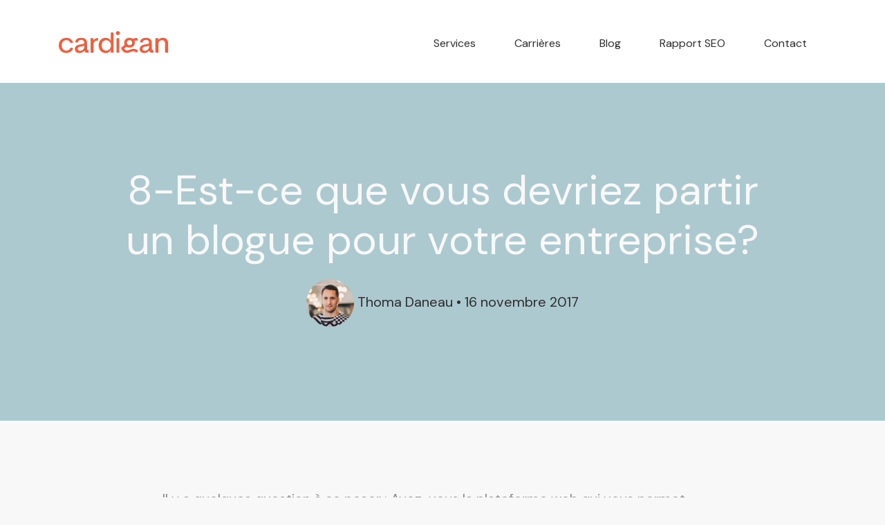

--- FILE ---
content_type: text/html; charset=UTF-8
request_url: https://cardiganmtl.com/podcasts/7-est-ce-que-vous-devriez-partir-un-blogue-pour-votre-entreprise/
body_size: 12655
content:
<!doctype html><html lang="fr-FR"><head>  <script>(function(w,d,s,l,i){w[l]=w[l]||[];w[l].push({'gtm.start':new Date().getTime(),event:'gtm.js'});var f=d.getElementsByTagName(s)[0],j=d.createElement(s),dl=l!='dataLayer'?'&l='+l:'';j.async=true;j.src='https://load.gtm.cardiganmtl.com/kjsuzlnx.js?id='+i+dl;f.parentNode.insertBefore(j,f);})(window,document,'script','dataLayer','GTM-MCFKJ9');</script> <meta charset="UTF-8" /><meta name="viewport" content="width=device-width, initial-scale=1" /><link rel="profile" href="https://gmpg.org/xfn/11" /><link href="https://fonts.googleapis.com/css?family=DM+Sans&display=swap" as="style" onload="this.onload=null;this.rel='stylesheet'" rel="preload"><title>8-Est-ce que vous devriez partir un blogue pour votre entreprise? - Cardigan</title><style id="rocket-critical-css">.wp-block-media-text .wp-block-media-text__media{grid-area:media-text-media;margin:0}.wp-block-media-text .wp-block-media-text__content{word-break:break-word;grid-area:media-text-content;padding:0 8%}div.wpcf7-response-output{margin:2em 0.5em 1em;padding:0.2em 1em;border:2px solid #ff0000}.wpcf7-form-control-wrap{position:relative}.wpcf7-display-none{display:none}.vc_row:after,.vc_row:before{content:" ";display:table}.vc_row:after{clear:both}.vc_column_container{width:100%}.vc_row{margin-left:-15px;margin-right:-15px}.vc_col-sm-12,.vc_col-sm-3,.vc_col-sm-9{position:relative;min-height:1px;padding-left:15px;padding-right:15px;-webkit-box-sizing:border-box;-moz-box-sizing:border-box;box-sizing:border-box}@media (min-width:768px){.vc_col-sm-12,.vc_col-sm-3,.vc_col-sm-9{float:left}.vc_col-sm-12{width:100%}.vc_col-sm-9{width:75%}.vc_col-sm-3{width:25%}}#content .wpb_text_column :last-child,#content .wpb_text_column p:last-child,.wpb_text_column :last-child,.wpb_text_column p:last-child{margin-bottom:0}.wpb_content_element{margin-bottom:35px}.vc_column-inner::after,.vc_column-inner::before{content:" ";display:table}.vc_column-inner::after{clear:both}.vc_column_container{padding-left:0;padding-right:0}.vc_column_container>.vc_column-inner{box-sizing:border-box;padding-left:15px;padding-right:15px;width:100%}*,*::before,*::after{box-sizing:border-box}html{font-family:sans-serif;line-height:1.15;-webkit-text-size-adjust:100%}article,header,main,nav,section{display:block}body{margin:0;font-family:-apple-system,BlinkMacSystemFont,"Segoe UI",Roboto,"Helvetica Neue",Arial,"Noto Sans",sans-serif,"Apple Color Emoji","Segoe UI Emoji","Segoe UI Symbol","Noto Color Emoji";font-size:1rem;font-weight:400;line-height:1.5;color:#212529;text-align:left;background-color:#fff}h1,h3{margin-top:0;margin-bottom:0.5rem}p{margin-top:0;margin-bottom:1rem}ul{margin-top:0;margin-bottom:1rem}strong{font-weight:bolder}a{color:#007bff;text-decoration:none;background-color:transparent}img{vertical-align:middle;border-style:none}button{border-radius:0}input,button{margin:0;font-family:inherit;font-size:inherit;line-height:inherit}button,input{overflow:visible}button{text-transform:none}button,[type="button"]{-webkit-appearance:button}button::-moz-focus-inner,[type="button"]::-moz-focus-inner{padding:0;border-style:none}::-webkit-file-upload-button{font:inherit;-webkit-appearance:button}html{box-sizing:border-box;-ms-overflow-style:scrollbar}*,*::before,*::after{box-sizing:inherit}.container{width:100%;padding-right:15px;padding-left:15px;margin-right:auto;margin-left:auto}@media (min-width:576px){.container{max-width:540px}}@media (min-width:768px){.container{max-width:720px}}@media (min-width:992px){.container{max-width:960px}}@media (min-width:1200px){.container{max-width:1140px}}.d-table{display:table!important}.d-table-cell{display:table-cell!important}@media (min-width:576px){.d-sm-block{display:block!important}}@media (min-width:768px){.d-md-none{display:none!important}}.ml-auto{margin-left:auto!important}body{font-family:'DM Sans',sans-serif;font-size:20px;font-style:normal;font-weight:normal;color:#888;line-height:1.3em;background-color:#f8f8f8}img,picture{max-width:100%;height:auto}p{line-height:1.3em}h1,h3{font-family:DM Sans;font-style:normal;font-weight:normal;line-height:1.25em}h1{font-size:95px;color:#335de8}@media (max-width:1199px){h1{font-size:75px}}@media (max-width:991px){h1{font-size:65px}}@media (max-width:575px){h1{font-size:45px}}h3{font-size:40px;line-height:52px;color:#2d2d2d}@media (max-width:1199px){h3{font-size:35px}}@media (max-width:991px){h3{font-size:30px}}.single-post h1{font-size:50px;line-height:1.25}@media (max-width:1199px){.single-post h1{font-size:45px}}@media (max-width:991px){.single-post h1{font-size:40px}}@media (max-width:575px){.single-post h1{font-size:30px}}.single-post h3{font-size:26px;line-height:1.25}@media (max-width:1199px){.single-post h3{font-size:24px}}@media (max-width:991px){.single-post h3{font-size:22px}}@media (max-width:575px){.single-post h3{font-size:20px}}.single-post p{font-size:20px;line-height:1.5}@media (max-width:991px){.single-post p{font-size:18px}}@media (max-width:575px){.single-post p{font-size:14px}}.d-table{width:100%}.d-table .d-table-cell{width:100%;height:100%;vertical-align:middle}body{margin-top:120px}@media (max-width:767px){body{margin-top:80px}}.site-header{position:fixed;width:100%;height:120px;padding-top:40px;padding-bottom:40px;background-color:#fff;z-index:999;top:0}@media (max-width:767px){.site-header{height:80px;padding-top:20px;padding-bottom:20px;box-shadow:0px 1px 3px 0px rgba(0,0,0,0.1)}}.main-navbar{position:relative;display:flex;flex-direction:row;flex-flow:row nowrap;justify-content:flex-start;align-items:center}.main-navbar .container{display:flex;flex-wrap:nowrap;align-items:center;justify-content:space-between}.main-navbar .navbar-brand{display:inline-block;padding-top:.3125rem;padding-bottom:.3125rem;margin-right:1rem;font-size:1.25rem;line-height:inherit;white-space:nowrap}@media (max-width:767px){.main-navbar .navbar-brand{position:relative;z-index:9999}}.main-navbar .navbar-collapse{display:flex;flex-basis:auto;flex-grow:1;align-items:center}.main-navbar .navbar-nav{display:flex;flex-direction:row;padding-left:0;margin-bottom:0;list-style:none}.main-navbar .navbar-nav li{margin:2px 28px}@media (max-width:991px){.main-navbar .navbar-nav li{margin:2px 18px}}.main-navbar .navbar-nav li a{position:relative;font-size:16px;color:#2d2d2d}.main-navbar .navbar-nav li a:before{content:"";position:absolute;width:0;height:1px;bottom:0;left:0;background-color:#2d2d2d;visibility:hidden}@media (max-width:767px){.main-navbar .container{position:relative}.main-navbar .navbar-toggler{position:absolute;top:50%;right:0;z-index:9999;transform:translate(-50%,-50%);width:40px;height:40px;border:0;background-color:transparent;outline:none}.main-navbar .navbar-toggler .navbar-toggler-icon{position:absolute;top:50%;left:50%;transform:translate(-50%,-50%);background-color:#acacac;width:80%;height:2px}.main-navbar .navbar-toggler .navbar-toggler-icon:before,.main-navbar .navbar-toggler .navbar-toggler-icon:after{content:"";position:absolute;left:0;background-color:#acacac;width:100%;height:2px}.main-navbar .navbar-toggler .navbar-toggler-icon:before{transform:translateY(-9px)}.main-navbar .navbar-toggler .navbar-toggler-icon:after{transform:translateY(9px)}.main-navbar .navbar-collapse{display:flex;position:fixed;left:0px;height:100vh;width:100vw;top:-100vh;transform:translateY(0vh);overflow-y:scroll;background:#fff}.main-navbar .navbar-collapse .navbar-nav{width:100%;flex-direction:column;margin:auto}.main-navbar .navbar-collapse .navbar-nav li{width:100%;text-align:center;line-height:50px;margin:0;padding-top:10px;padding-bottom:10px;transform:translateY(-4px);opacity:0;will-change:transform,opacity;text-decoration:none}.main-navbar .navbar-collapse .navbar-nav li a{font-size:24px}}.site-footer .subscribe-form .wpcf7-form-control-wrap{display:block;width:100%}.site-footer .subscribe-form div.wpcf7-response-output{font-size:16px;margin-top:1em}.blog-header{height:auto;padding-top:80px;padding-bottom:80px}.blog-header.has-bg{position:relative;background-color:#2d2d2d;overflow:hidden}.blog-header.has-bg .bg{position:absolute;z-index:0;top:0;left:0;width:100%;height:100%;background-size:cover;background-attachment:fixed;background-position:center;background-repeat:no-repeat;opacity:0.4}.blog-header.has-bg .container{position:relative;z-index:5;max-width:720px}.blog-header.has-bg .container h1{font-size:40px;color:#f8f8f8}.blog-header .d-table{height:auto}.vc_row .wpb_column img{margin-bottom:15px;max-width:100%;height:auto}.post-detail{max-width:720px;padding-top:100px;padding-bottom:100px}</style><meta name='robots' content='max-image-preview:large' /><link rel="alternate" hreflang="fr" href="https://cardiganmtl.com/podcasts/7-est-ce-que-vous-devriez-partir-un-blogue-pour-votre-entreprise/" /><meta name="viewport" content="width=device-width, initial-scale=1, minimum-scale=1" /><script id="cookieyes" type="text/javascript" src="https://cdn-cookieyes.com/client_data/dba428d3d99be4c97a216c32/script.js"></script> <meta name="robots" content="max-snippet:-1, max-image-preview:large, max-video-preview:-1"/><link rel="canonical" href="https://cardiganmtl.com/podcasts/7-est-ce-que-vous-devriez-partir-un-blogue-pour-votre-entreprise/" /><meta property="og:locale" content="fr_FR" /><meta property="og:type" content="article" /><meta property="og:title" content="8-Est-ce que vous devriez partir un blogue pour votre entreprise? - Cardigan" /><meta property="og:description" content="Il y a quelques question à ce poser : Avez-vous la plateforme web qui vous permet d&rsquo;avoir un blogue? Êtes-vous capable de savoir ce qui intéresse les gens? Êtes-vous capable d&rsquo;écrire? Avez-vous le temps de vous occuper d&rsquo;un blogue? Avez-vous un budget média pour vous aider à propulser ce blogue?Lire plus d’articles écrit par Thoma &hellip;" /><meta property="og:url" content="https://cardiganmtl.com/podcasts/7-est-ce-que-vous-devriez-partir-un-blogue-pour-votre-entreprise/" /><meta property="og:site_name" content="Cardigan" /><meta property="article:section" content="Podcasts" /><meta property="article:published_time" content="2017-11-16T14:15:02+00:00" /><meta property="og:image" content="https://cardiganmtl.com/wp-content/uploads/2017/11/7-est-ce-que-vous-devriez-partir-un-blogue-pour-votre-entreprise_thumbnail.png" /><meta property="og:image:secure_url" content="https://cardiganmtl.com/wp-content/uploads/2017/11/7-est-ce-que-vous-devriez-partir-un-blogue-pour-votre-entreprise_thumbnail.png" /><meta property="og:image:width" content="1920" /><meta property="og:image:height" content="1920" /><meta name="twitter:card" content="summary_large_image" /><meta name="twitter:description" content="Il y a quelques question à ce poser : Avez-vous la plateforme web qui vous permet d&rsquo;avoir un blogue? Êtes-vous capable de savoir ce qui intéresse les gens? Êtes-vous capable d&rsquo;écrire? Avez-vous le temps de vous occuper d&rsquo;un blogue? Avez-vous un budget média pour vous aider à propulser ce blogue?Lire plus d’articles écrit par Thoma [&hellip;]" /><meta name="twitter:title" content="8-Est-ce que vous devriez partir un blogue pour votre entreprise? - Cardigan" /><meta name="twitter:image" content="https://cardiganmtl.com/wp-content/uploads/2017/11/7-est-ce-que-vous-devriez-partir-un-blogue-pour-votre-entreprise_thumbnail.png" /> <script type='application/ld+json' class='yoast-schema-graph yoast-schema-graph--main'>{"@context":"https://schema.org","@graph":[{"@type":"WebSite","@id":"https://cardiganmtl.com/#website","url":"https://cardiganmtl.com/","name":"Cardigan","inLanguage":"fr-FR","potentialAction":{"@type":"SearchAction","target":"https://cardiganmtl.com/?s={search_term_string}","query-input":"required name=search_term_string"}},{"@type":"ImageObject","@id":"https://cardiganmtl.com/podcasts/7-est-ce-que-vous-devriez-partir-un-blogue-pour-votre-entreprise/#primaryimage","inLanguage":"fr-FR","url":"https://cardiganmtl.com/wp-content/uploads/2017/11/7-est-ce-que-vous-devriez-partir-un-blogue-pour-votre-entreprise_thumbnail.png","width":1920,"height":1920},{"@type":"WebPage","@id":"https://cardiganmtl.com/podcasts/7-est-ce-que-vous-devriez-partir-un-blogue-pour-votre-entreprise/#webpage","url":"https://cardiganmtl.com/podcasts/7-est-ce-que-vous-devriez-partir-un-blogue-pour-votre-entreprise/","name":"8-Est-ce que vous devriez partir un blogue pour votre entreprise? - Cardigan","isPartOf":{"@id":"https://cardiganmtl.com/#website"},"inLanguage":"fr-FR","primaryImageOfPage":{"@id":"https://cardiganmtl.com/podcasts/7-est-ce-que-vous-devriez-partir-un-blogue-pour-votre-entreprise/#primaryimage"},"datePublished":"2017-11-16T14:15:02+00:00","dateModified":"2017-11-16T14:15:02+00:00","author":{"@id":"https://cardiganmtl.com/#/schema/person/7a1dd1bca9857f40287399b52d278e82"}},{"@type":["Person"],"@id":"https://cardiganmtl.com/#/schema/person/7a1dd1bca9857f40287399b52d278e82","name":"Thoma Daneau","image":{"@type":"ImageObject","@id":"https://cardiganmtl.com/#authorlogo","inLanguage":"fr-FR","url":"https://secure.gravatar.com/avatar/b5a4ef715d0ebf293357f890e589fba6?s=96&d=mm&r=g","caption":"Thoma Daneau"},"sameAs":[]}]}</script> <link rel='preload' id='wp-block-library-css' href='https://cardiganmtl.com/wp-includes/css/dist/block-library/style.min.css?ver=5.8.12' as="style" onload="this.onload=null;this.rel='stylesheet'" type='text/css' media='all' /><style id='wp-block-library-theme-inline-css' type='text/css'>#start-resizable-editor-section{display:none}.wp-block-audio figcaption{color:#555;font-size:13px;text-align:center}.is-dark-theme .wp-block-audio figcaption{color:hsla(0,0%,100%,.65)}.wp-block-code{font-family:Menlo,Consolas,monaco,monospace;color:#1e1e1e;padding:.8em 1em;border:1px solid #ddd;border-radius:4px}.wp-block-embed figcaption{color:#555;font-size:13px;text-align:center}.is-dark-theme .wp-block-embed figcaption{color:hsla(0,0%,100%,.65)}.blocks-gallery-caption{color:#555;font-size:13px;text-align:center}.is-dark-theme .blocks-gallery-caption{color:hsla(0,0%,100%,.65)}.wp-block-image figcaption{color:#555;font-size:13px;text-align:center}.is-dark-theme .wp-block-image figcaption{color:hsla(0,0%,100%,.65)}.wp-block-pullquote{border-top:4px solid;border-bottom:4px solid;margin-bottom:1.75em;color:currentColor}.wp-block-pullquote__citation,.wp-block-pullquote cite,.wp-block-pullquote footer{color:currentColor;text-transform:uppercase;font-size:.8125em;font-style:normal}.wp-block-quote{border-left:.25em solid;margin:0 0 1.75em;padding-left:1em}.wp-block-quote cite,.wp-block-quote footer{color:currentColor;font-size:.8125em;position:relative;font-style:normal}.wp-block-quote.has-text-align-right{border-left:none;border-right:.25em solid;padding-left:0;padding-right:1em}.wp-block-quote.has-text-align-center{border:none;padding-left:0}.wp-block-quote.is-large,.wp-block-quote.is-style-large{border:none}.wp-block-search .wp-block-search__label{font-weight:700}.wp-block-group.has-background{padding:1.25em 2.375em;margin-top:0;margin-bottom:0}.wp-block-separator{border:none;border-bottom:2px solid;margin-left:auto;margin-right:auto;opacity:.4}.wp-block-separator:not(.is-style-wide):not(.is-style-dots){width:100px}.wp-block-separator.has-background:not(.is-style-dots){border-bottom:none;height:1px}.wp-block-separator.has-background:not(.is-style-wide):not(.is-style-dots){height:2px}.wp-block-table thead{border-bottom:3px solid}.wp-block-table tfoot{border-top:3px solid}.wp-block-table td,.wp-block-table th{padding:.5em;border:1px solid;word-break:normal}.wp-block-table figcaption{color:#555;font-size:13px;text-align:center}.is-dark-theme .wp-block-table figcaption{color:hsla(0,0%,100%,.65)}.wp-block-video figcaption{color:#555;font-size:13px;text-align:center}.is-dark-theme .wp-block-video figcaption{color:hsla(0,0%,100%,.65)}.wp-block-template-part.has-background{padding:1.25em 2.375em;margin-top:0;margin-bottom:0}#end-resizable-editor-section{display:none}</style><link data-minify="1" rel='preload' id='cac-block-front-css' href='https://cardiganmtl.com/wp-content/cache/min/1/wp-content/plugins/cardiganmtl-ads-calculator/dist/css/block.frontend-be35be743c7966cf2c3fd845a4067d39.css' as="style" onload="this.onload=null;this.rel='stylesheet'" type='text/css' media='all' /><link data-minify="1" rel='preload' id='contact-form-7-css' href='https://cardiganmtl.com/wp-content/cache/min/1/wp-content/plugins/contact-form-7/includes/css/styles-f06e435378418d6c8546119501f64942.css' as="style" onload="this.onload=null;this.rel='stylesheet'" type='text/css' media='all' /><style id='contact-form-7-inline-css' type='text/css'>.wpcf7 .wpcf7-recaptcha iframe{margin-bottom:0}.wpcf7 .wpcf7-recaptcha[data-align="center"]>div{margin:0 auto}.wpcf7 .wpcf7-recaptcha[data-align="right"]>div{margin:0 0 0 auto}</style><link data-minify="1" rel='preload' id='wpml-menu-item-0-css' href='https://cardiganmtl.com/wp-content/cache/min/1/wp-content/plugins/sitepress-multilingual-cms/templates/language-switchers/menu-item/style-0f7ac34d1b70c847a17d3b3b973c19a5.css' as="style" onload="this.onload=null;this.rel='stylesheet'" type='text/css' media='all' /> <!--[if lt IE 9]>
<link rel='stylesheet' id='vc_lte_ie9-css'  href='https://cardiganmtl.com/wp-content/plugins/js_composer/assets/css/vc_lte_ie9.min.css?ver=6.0.5' type='text/css' media='screen' />
<![endif]--><style id='rocket-lazyload-inline-css' type='text/css'>.rll-youtube-player{position:relative;padding-bottom:56.23%;height:0;overflow:hidden;max-width:100%}.rll-youtube-player iframe{position:absolute;top:0;left:0;width:100%;height:100%;z-index:100;background:0 0}.rll-youtube-player img{bottom:0;display:block;left:0;margin:auto;max-width:100%;width:100%;position:absolute;right:0;top:0;border:none;height:auto;cursor:pointer;-webkit-transition:.4s all;-moz-transition:.4s all;transition:.4s all}.rll-youtube-player img:hover{-webkit-filter:brightness(75%)}.rll-youtube-player .play{height:72px;width:72px;left:50%;top:50%;margin-left:-36px;margin-top:-36px;position:absolute;background:url(https://cardiganmtl.com/wp-content/plugins/wp-rocket/assets/img/youtube.png) no-repeat;cursor:pointer}.wp-has-aspect-ratio .rll-youtube-player{position:absolute;padding-bottom:0;width:100%;height:100%;top:0;bottom:0;left:0;right:0}</style><link data-minify="1" rel='preload' id='cardigan-style-css' href='https://cardiganmtl.com/wp-content/cache/min/1/wp-content/themes/cardigan-child/style-2467d75653a5266132ae66efdc4fa834.css' as="style" onload="this.onload=null;this.rel='stylesheet'" type='text/css' media='all' /><link data-minify="1" rel='preload' id='cardigan-theme-style-css' href='https://cardiganmtl.com/wp-content/cache/min/1/wp-content/themes/cardigan/assets/css/style-a085a4294bceab226ed4c32f1a9ed468.css' as="style" onload="this.onload=null;this.rel='stylesheet'" type='text/css' media='all' /> <script type='text/javascript' src='https://cardiganmtl.com/wp-includes/js/jquery/jquery.min.js?ver=3.6.0' id='jquery-core-js'></script> <script type='text/javascript' id='wpstg-global-js-extra'>/* <![CDATA[ */ var wpstg = {"nonce":"abcf57019c"}; /* ]]> */</script> <script data-minify="1" type='text/javascript' src='https://cardiganmtl.com/wp-content/cache/min/1/wp-content/plugins/wp-staging/assets/js/dist/wpstg-blank-loader-0996206a8a189c6f2aaee3bcb64fd1c3.js' id='wpstg-global-js'></script> <link rel="https://api.w.org/" href="https://cardiganmtl.com/wp-json/" /><link rel="alternate" type="application/json" href="https://cardiganmtl.com/wp-json/wp/v2/posts/2727" /><meta name="generator" content="WPML ver:4.2.7.1 stt:1,4;" /><meta name="generator" content="Powered by WPBakery Page Builder - drag and drop page builder for WordPress."/><link rel="icon" href="https://cardiganmtl.com/wp-content/uploads/2019/09/cropped-Personnage-blanc-32x32.png" sizes="32x32" /><link rel="icon" href="https://cardiganmtl.com/wp-content/uploads/2019/09/cropped-Personnage-blanc-192x192.png" sizes="192x192" /><link rel="apple-touch-icon" href="https://cardiganmtl.com/wp-content/uploads/2019/09/cropped-Personnage-blanc-180x180.png" /><meta name="msapplication-TileImage" content="https://cardiganmtl.com/wp-content/uploads/2019/09/cropped-Personnage-blanc-270x270.png" /><style type="text/css" id="wp-custom-css">%root% .team-photo-rounded{border-radius:25px!important}</style><noscript><style>.wpb_animate_when_almost_visible{opacity:1}</style></noscript><noscript><style id="rocket-lazyload-nojs-css">.rll-youtube-player,[data-lazy-src]{display:none!important}</style></noscript><script>/*! loadCSS rel=preload polyfill. [c]2017 Filament Group, Inc. MIT License */
(function(w){"use strict";if(!w.loadCSS){w.loadCSS=function(){}}
var rp=loadCSS.relpreload={};rp.support=(function(){var ret;try{ret=w.document.createElement("link").relList.supports("preload")}catch(e){ret=!1}
return function(){return ret}})();rp.bindMediaToggle=function(link){var finalMedia=link.media||"all";function enableStylesheet(){link.media=finalMedia}
if(link.addEventListener){link.addEventListener("load",enableStylesheet)}else if(link.attachEvent){link.attachEvent("onload",enableStylesheet)}
setTimeout(function(){link.rel="stylesheet";link.media="only x"});setTimeout(enableStylesheet,3000)};rp.poly=function(){if(rp.support()){return}
var links=w.document.getElementsByTagName("link");for(var i=0;i<links.length;i++){var link=links[i];if(link.rel==="preload"&&link.getAttribute("as")==="style"&&!link.getAttribute("data-loadcss")){link.setAttribute("data-loadcss",!0);rp.bindMediaToggle(link)}}};if(!rp.support()){rp.poly();var run=w.setInterval(rp.poly,500);if(w.addEventListener){w.addEventListener("load",function(){rp.poly();w.clearInterval(run)})}else if(w.attachEvent){w.attachEvent("onload",function(){rp.poly();w.clearInterval(run)})}}
if(typeof exports!=="undefined"){exports.loadCSS=loadCSS}
else{w.loadCSS=loadCSS}}(typeof global!=="undefined"?global:this))</script></head><body class="post-template-default single single-post postid-2727 single-format-standard wp-embed-responsive wpb-js-composer js-comp-ver-6.0.5 vc_responsive"> <noscript><iframe src="https://load.gtm.cardiganmtl.com/ns.html?id=GTM-MCFKJ9" height="0" width="0" style="display:none;visibility:hidden"></iframe></noscript><div id="page" class="site"><header id="masthead" class="site-header"><nav class="navbar navbar-expand-lg main-navbar"><div class="container"> <a class="navbar-brand" title="Cardigan" href="https://cardiganmtl.com/" rel="home"> <img src="data:image/svg+xml,%3Csvg%20xmlns='http://www.w3.org/2000/svg'%20viewBox='0%200%200%200'%3E%3C/svg%3E" alt="Cardigan" class="logo" data-lazy-src="https://cardiganmtl.com/wp-content/uploads/2019/08/logo.svg"><noscript><img src="https://cardiganmtl.com/wp-content/uploads/2019/08/logo.svg" alt="Cardigan" class="logo"></noscript> </a> <button class="navbar-toggler d-md-none d-sm-block" type="button" data-toggle="collapse" data-target="#main-menu" aria-controls="main-menu" aria-expanded="false" aria-label="Toggle navigation"> <span class="navbar-toggler-icon"></span> </button><div id="main-menu" class="collapse navbar-collapse"><ul id="menu-main-menu-fr" class="navbar-nav ml-auto"><li id="menu-item-44" class="menu-item menu-item-type-post_type menu-item-object-page menu-item-44"><a href="https://cardiganmtl.com/services/">Services</a></li><li id="menu-item-42" class="menu-item menu-item-type-post_type menu-item-object-page menu-item-42"><a href="https://cardiganmtl.com/carrieres/">Carrières</a></li><li id="menu-item-41" class="menu-item menu-item-type-post_type menu-item-object-page current_page_parent menu-item-41"><a href="https://cardiganmtl.com/blog/">Blog</a></li><li id="menu-item-7117" class="menu-item menu-item-type-post_type menu-item-object-page menu-item-7117"><a href="https://cardiganmtl.com/rapport-seo/">Rapport SEO</a></li><li id="menu-item-40" class="menu-item menu-item-type-post_type menu-item-object-page menu-item-40"><a href="https://cardiganmtl.com/contact/">Contact</a></li></ul></div></div></nav></header><div id="content" class="site-content"><section class="blog-header is-single" style="background-color: #abc9ce" ><div class="container"><div class="d-table"><div class="d-table-cell"><h1 class="entry-title">8-Est-ce que vous devriez partir un blogue pour votre entreprise?</h1><h2 class="subtitle"></h2><p class="postData"><img alt='' src="data:image/svg+xml,%3Csvg%20xmlns='http://www.w3.org/2000/svg'%20viewBox='0%200%2096%2096'%3E%3C/svg%3E" data-lazy-srcset='https://secure.gravatar.com/avatar/b5a4ef715d0ebf293357f890e589fba6?s=96&#038;d=mm&#038;r=g 2x' class='avatar avatar-96 photo' height='96' width='96' data-lazy-src="https://secure.gravatar.com/avatar/b5a4ef715d0ebf293357f890e589fba6?s=96&#038;d=mm&#038;r=g" /><noscript><img alt='' src='https://secure.gravatar.com/avatar/b5a4ef715d0ebf293357f890e589fba6?s=96&#038;d=mm&#038;r=g' srcset='https://secure.gravatar.com/avatar/b5a4ef715d0ebf293357f890e589fba6?s=96&#038;d=mm&#038;r=g 2x' class='avatar avatar-96 photo' height='96' width='96' /></noscript> Thoma Daneau • 16 novembre 2017</p></div></div></div></section><section id="primary" class="content-area"><main id="main" class="site-main container post-detail"><article id="post-2727" class="post-2727 post type-post status-publish format-standard has-post-thumbnail hentry category-podcasts"><div class="entry-content"> Il y a quelques question à ce poser : Avez-vous la plateforme web qui vous permet d&rsquo;avoir un blogue? Êtes-vous capable de savoir ce qui intéresse les gens? Êtes-vous capable d&rsquo;écrire? Avez-vous le temps de vous occuper d&rsquo;un blogue? Avez-vous un budget média pour vous aider à propulser ce blogue?<hr><h4>Lire plus d’articles écrit par <a href="/blog/?author=3">Thoma Daneau</a>:</h4><ul class="moreArticles"><li><a href="https://cardiganmtl.com/ressources/guide-google-sheets-marketing-savoir-gagner-temps/">Guide Google Sheets pour le marketing : Pour tout savoir et gagner du temps!</a></li><li><a href="https://cardiganmtl.com/facebook-live/facebook-live-20-fevrier-snapchat-shows-facebook-instagram-shopping-youtube-et-vr/">Facebook live 20 février &#8211; Snapchat Shows, Facebook, Instagram Shopping, Youtube et VR</a></li><li><a href="https://cardiganmtl.com/chatbot/pourquoi-faire-ou-ne-pas-faire-un-chatbot-pour-votre-entreprise/">Pourquoi faire OU ne pas faire un chatbot pour votre entreprise</a></li><li><a href="https://cardiganmtl.com/facebook-live/facebook-pas-live-du-13-mars-liens-de-la-semaine/">Facebook pas live du 13 mars &#8211; Liens de la semaine</a></li><li><a href="https://cardiganmtl.com/marketing-automatisation/enlever-un-utilisateur-du-marketing-automatisation-par-courriel/">Quand et comment enlever un utilisateur du marketing automatisation par courriel</a></li></ul><hr><h4>Lire plus d’articles sur <a href="https://cardiganmtl.com/category/podcasts/">Podcasts</a>:</h4><ul class="moreArticles"><li><a href="https://cardiganmtl.com/podcasts/tendances-mondiales-internet-2018-de-mary-meeker/">Tendances mondiales Internet 2018 de Mary Meeker</a></li><li><a href="https://cardiganmtl.com/podcasts/7-comment-faire-du-seo-sans-penser-aux-mots-cles/">7 &#8211; Comment faire du SEO sans penser aux mots-clés</a></li><li><a href="https://cardiganmtl.com/podcasts/6-lancement-du-guide-sur-les-tableaux-de-bord/">6 &#8211; Lancement du guide sur les tableaux de bord</a></li><li><a href="https://cardiganmtl.com/podcasts/9-pourquoi-vous-devriez-donner-de-lattention-aux-groupes-facebook/">9-Pourquoi vous devriez donner de l&rsquo;attention aux groupes Facebook</a></li><li><a href="https://cardiganmtl.com/podcasts/17-limportance-de-lexperience-utilisateur-sur-mobile-pour-la-conversion-et-7-conseils/">17-L&rsquo;importance de l&rsquo;expérience utilisateur sur mobile pour la conversion et 7 conseils</a></li></ul></div></article></main></section></div><footer id="footer" class="site-footer"><div class="container"><div class="row"><div class="col-md-6"><div class="footer-contect"><h3> <a href="mailto:info@cardiganmtl.com">info@cardiganmtl.com</a><br> <a href="tel:514-975-1543">514-975-1543</a></h3></div><div class="footer-socials"><ul class="socials"><li><a href="https://www.facebook.com/cardiganmtl/" title="Facebook" target="_blank"><img src="data:image/svg+xml,%3Csvg%20xmlns='http://www.w3.org/2000/svg'%20viewBox='0%200%200%200'%3E%3C/svg%3E" alt="Facebook" data-lazy-src="https://cardiganmtl.com/wp-content/uploads/2019/09/facebook.svg"><noscript><img src="https://cardiganmtl.com/wp-content/uploads/2019/09/facebook.svg" alt="Facebook"></noscript></a></li><li><a href="https://www.instagram.com/cardiganmtl/" title="Instagram" target="_blank"><img src="data:image/svg+xml,%3Csvg%20xmlns='http://www.w3.org/2000/svg'%20viewBox='0%200%200%200'%3E%3C/svg%3E" alt="Instagram" data-lazy-src="https://cardiganmtl.com/wp-content/uploads/2019/09/instagram.svg"><noscript><img src="https://cardiganmtl.com/wp-content/uploads/2019/09/instagram.svg" alt="Instagram"></noscript></a></li><li><a href="https://www.linkedin.com/company/cardiganmtl/" title="Linkedin" target="_blank"><img src="data:image/svg+xml,%3Csvg%20xmlns='http://www.w3.org/2000/svg'%20viewBox='0%200%200%200'%3E%3C/svg%3E" alt="Linkedin" data-lazy-src="https://cardiganmtl.com/wp-content/uploads/2019/09/linkedin.svg"><noscript><img src="https://cardiganmtl.com/wp-content/uploads/2019/09/linkedin.svg" alt="Linkedin"></noscript></a></li></ul></div> <br></div><div class="col-md-6"><p> <a href="https://cardiganmtl.com/politique-confidentialite/">Politique de confidentialité</a><br></p></div></div></div></footer></div> <script type='text/javascript' src='https://cardiganmtl.com/wp-content/plugins/cardiganmtl-ads-calculator/dist/js/jquery.theia-sticky-sidebar.min.js?ver=1.0' id='theia-sticky-sidebar-js'></script> <script data-minify="1" type='text/javascript' src='https://cardiganmtl.com/wp-content/cache/min/1/wp-content/plugins/cardiganmtl-ads-calculator/dist/js/main-105e7993c233f481c47d48c460436ee5.js' id='main-js'></script> <script type='text/javascript' src='https://cardiganmtl.com/wp-includes/js/dist/vendor/lodash.min.js?ver=4.17.19' id='lodash-js'></script> <script type='text/javascript' id='lodash-js-after'>window.lodash = _.noConflict();</script> <script type='text/javascript' src='https://cardiganmtl.com/wp-includes/js/dist/vendor/regenerator-runtime.min.js?ver=0.13.7' id='regenerator-runtime-js'></script> <script type='text/javascript' src='https://cardiganmtl.com/wp-includes/js/dist/vendor/wp-polyfill.min.js?ver=3.15.0' id='wp-polyfill-js'></script> <script type='text/javascript' src='https://cardiganmtl.com/wp-includes/js/dist/vendor/react.min.js?ver=16.13.1' id='react-js'></script> <script type='text/javascript' src='https://cardiganmtl.com/wp-includes/js/dist/vendor/react-dom.min.js?ver=16.13.1' id='react-dom-js'></script> <script type='text/javascript' src='https://cardiganmtl.com/wp-includes/js/dist/escape-html.min.js?ver=dcba9e40e8782c7d5883426934834b3e' id='wp-escape-html-js'></script> <script type='text/javascript' src='https://cardiganmtl.com/wp-includes/js/dist/element.min.js?ver=43a121e875f299c637e1115581bee905' id='wp-element-js'></script> <script type='text/javascript' src='https://cardiganmtl.com/wp-includes/js/dist/autop.min.js?ver=0e55c6c10f6d8a4bd90b2ea903436301' id='wp-autop-js'></script> <script type='text/javascript' src='https://cardiganmtl.com/wp-includes/js/dist/blob.min.js?ver=4eca38a62df5f0145a5f1a78858581e7' id='wp-blob-js'></script> <script type='text/javascript' src='https://cardiganmtl.com/wp-includes/js/dist/block-serialization-default-parser.min.js?ver=2fc6dec19af6d4c5e5fec8f6fdc1a10b' id='wp-block-serialization-default-parser-js'></script> <script type='text/javascript' src='https://cardiganmtl.com/wp-includes/js/dist/hooks.min.js?ver=a7edae857aab69d69fa10d5aef23a5de' id='wp-hooks-js'></script> <script type='text/javascript' src='https://cardiganmtl.com/wp-includes/js/dist/deprecated.min.js?ver=932d8bb37da8bbb396a7a3f754345e08' id='wp-deprecated-js'></script> <script type='text/javascript' src='https://cardiganmtl.com/wp-includes/js/dist/dom.min.js?ver=a82fdb54a6baeb86aa639117061bf119' id='wp-dom-js'></script> <script type='text/javascript' src='https://cardiganmtl.com/wp-includes/js/dist/is-shallow-equal.min.js?ver=9b8d91804cfb3ef5b14e6ef816664072' id='wp-is-shallow-equal-js'></script> <script type='text/javascript' src='https://cardiganmtl.com/wp-includes/js/dist/i18n.min.js?ver=5f1269854226b4dd90450db411a12b79' id='wp-i18n-js'></script> <script type='text/javascript' id='wp-i18n-js-after'>wp.i18n.setLocaleData( { 'text direction\u0004ltr': [ 'ltr' ] } );</script> <script type='text/javascript' id='wp-keycodes-js-translations'>( function( domain, translations ) {
	var localeData = translations.locale_data[ domain ] || translations.locale_data.messages;
	localeData[""].domain = domain;
	wp.i18n.setLocaleData( localeData, domain );
} )( "default", {"translation-revision-date":"2025-02-06 21:39:11+0000","generator":"WPML String Translation 2.10.5.1","domain":"messages","locale_data":{"messages":{"":{"domain":"messages","plural-forms":"nplurals=2; plural=n != 1;","lang":"fr_FR"},"Backtick":["Retour arri\u00e8re"],"Period":["P\u00e9riode"],"Comma":["Virgule"]}}} );</script> <script type='text/javascript' src='https://cardiganmtl.com/wp-includes/js/dist/keycodes.min.js?ver=0b881ee2324067c223d746a87ae4ddda' id='wp-keycodes-js'></script> <script type='text/javascript' src='https://cardiganmtl.com/wp-includes/js/dist/priority-queue.min.js?ver=b2e76fb9887a285b5eff38763f2ac2fc' id='wp-priority-queue-js'></script> <script type='text/javascript' src='https://cardiganmtl.com/wp-includes/js/dist/compose.min.js?ver=35754587ca81a116927d3de1017f4fa0' id='wp-compose-js'></script> <script type='text/javascript' src='https://cardiganmtl.com/wp-includes/js/dist/redux-routine.min.js?ver=fd5f93d1f8206c65d1891cf1f898211e' id='wp-redux-routine-js'></script> <script type='text/javascript' src='https://cardiganmtl.com/wp-includes/js/dist/data.min.js?ver=a9e98fe3ad76884fe7909ba8348395b7' id='wp-data-js'></script> <script type='text/javascript' id='wp-data-js-after'>( function() {
	var userId = 0;
	var storageKey = "WP_DATA_USER_" + userId;
	wp.data
		.use( wp.data.plugins.persistence, { storageKey: storageKey } );
	wp.data.plugins.persistence.__unstableMigrate( { storageKey: storageKey } );
} )();</script> <script type='text/javascript' src='https://cardiganmtl.com/wp-includes/js/dist/html-entities.min.js?ver=26307b6ad1e445fc1a4643f634cb29c6' id='wp-html-entities-js'></script> <script type='text/javascript' src='https://cardiganmtl.com/wp-includes/js/dist/primitives.min.js?ver=fedf57cf6da174d1eca2875b8b730af3' id='wp-primitives-js'></script> <script type='text/javascript' src='https://cardiganmtl.com/wp-includes/js/dist/shortcode.min.js?ver=361473450d55d9ffe30983cf22f42a8f' id='wp-shortcode-js'></script> <script type='text/javascript' id='wp-blocks-js-translations'>( function( domain, translations ) {
	var localeData = translations.locale_data[ domain ] || translations.locale_data.messages;
	localeData[""].domain = domain;
	wp.i18n.setLocaleData( localeData, domain );
} )( "default", {"translation-revision-date":"2025-02-06 21:39:11+0000","generator":"WPML String Translation 2.10.5.1","domain":"messages","locale_data":{"messages":{"":{"domain":"messages","plural-forms":"nplurals=2; plural=n != 1;","lang":"fr_FR"},"Reusable Blocks":["Bloc r\u00e9utilisable"],"Embeds":["Contenus embarqu\u00e9s"],"Layout Elements":["Mise en page"],"Formatting":["Mise en forme"],"Common Blocks":["Blocs communs"],"Widgets":["Widgets"],"%1$s Block. Row %2$d":["Bloc %1$s. Ligne %2$d"],"Design":["Apparence"],"%s Block":["Bloc %s"],"%1$s Block. %2$s":["Bloc %1$s. %2$s"],"%1$s Block. Column %2$d":["%1$s bloc. Colonne %2$d"],"%1$s Block. Column %2$d. %3$s":["Bloc %1$s. Colonne %2$d. %3$s"],"%1$s Block. Row %2$d. %3$s":["Bloc %1$s. Ligne %2$d. %3$s"],"Reusable blocks":["Blocs r\u00e9utilisables"],"Text":["Texte"],"Theme":["Th\u00e8me"],"Media":["M\u00e9dias"]}}} );</script> <script type='text/javascript' src='https://cardiganmtl.com/wp-includes/js/dist/blocks.min.js?ver=7ed7fe32dad771c4e0af4f56539ff156' id='wp-blocks-js'></script> <script data-minify="1" type='text/javascript' src='https://cardiganmtl.com/wp-content/cache/min/1/wp-content/plugins/cardiganmtl-ads-calculator/dist/js/block.frontend-5efdef759d86830cafe21fc67db71a69.js' id='cac-block-front-js'></script> <script type='text/javascript' id='contact-form-7-js-extra'>/* <![CDATA[ */ var wpcf7 = {"apiSettings":{"root":"https:\/\/cardiganmtl.com\/wp-json\/contact-form-7\/v1","namespace":"contact-form-7\/v1"},"cached":"1"}; /* ]]> */</script> <script data-minify="1" type='text/javascript' src='https://cardiganmtl.com/wp-content/cache/min/1/wp-content/plugins/contact-form-7/includes/js/scripts-424d54d5a42437120d9d7a130afc0305.js' id='contact-form-7-js'></script> <script type='text/javascript' src='https://cardiganmtl.com/wp-content/themes/cardigan/assets/js/masonry.pkgd.min.js?ver=4.2.2' id='masonry-script-js'></script> <script data-minify="1" type='text/javascript' src='https://cardiganmtl.com/wp-content/cache/min/1/wp-content/themes/cardigan/assets/js/global-91654b9c9b87a3335a70cb4cd1981740.js' id='cardigan-script-js'></script> <script>window.lazyLoadOptions={elements_selector:"img[data-lazy-src],.rocket-lazyload,iframe[data-lazy-src]",data_src:"lazy-src",data_srcset:"lazy-srcset",data_sizes:"lazy-sizes",class_loading:"lazyloading",class_loaded:"lazyloaded",threshold:300,callback_loaded:function(element){if(element.tagName==="IFRAME"&&element.dataset.rocketLazyload=="fitvidscompatible"){if(element.classList.contains("lazyloaded")){if(typeof window.jQuery!="undefined"){if(jQuery.fn.fitVids){jQuery(element).parent().fitVids()}}}}}};window.addEventListener('LazyLoad::Initialized',function(e){var lazyLoadInstance=e.detail.instance;if(window.MutationObserver){var observer=new MutationObserver(function(mutations){var image_count=0;var iframe_count=0;var rocketlazy_count=0;mutations.forEach(function(mutation){for(i=0;i<mutation.addedNodes.length;i++){if(typeof mutation.addedNodes[i].getElementsByTagName!=='function'){return}
if(typeof mutation.addedNodes[i].getElementsByClassName!=='function'){return}
images=mutation.addedNodes[i].getElementsByTagName('img');is_image=mutation.addedNodes[i].tagName=="IMG";iframes=mutation.addedNodes[i].getElementsByTagName('iframe');is_iframe=mutation.addedNodes[i].tagName=="IFRAME";rocket_lazy=mutation.addedNodes[i].getElementsByClassName('rocket-lazyload');image_count+=images.length;iframe_count+=iframes.length;rocketlazy_count+=rocket_lazy.length;if(is_image){image_count+=1}
if(is_iframe){iframe_count+=1}}});if(image_count>0||iframe_count>0||rocketlazy_count>0){lazyLoadInstance.update()}});var b=document.getElementsByTagName("body")[0];var config={childList:!0,subtree:!0};observer.observe(b,config)}},!1)</script><script data-no-minify="1" async src="https://cardiganmtl.com/wp-content/plugins/wp-rocket/assets/js/lazyload/12.0/lazyload.min.js"></script><script>function lazyLoadThumb(e){var t='<img loading="lazy" data-lazy-src="https://i.ytimg.com/vi/ID/hqdefault.jpg" alt="" width="480" height="360"><noscript><img src="https://i.ytimg.com/vi/ID/hqdefault.jpg" alt="" width="480" height="360"></noscript>',a='<div class="play"></div>';return t.replace("ID",e)+a}function lazyLoadYoutubeIframe(){var e=document.createElement("iframe"),t="ID?autoplay=1";t+=0===this.dataset.query.length?'':'&'+this.dataset.query;e.setAttribute("src",t.replace("ID",this.dataset.src)),e.setAttribute("frameborder","0"),e.setAttribute("allowfullscreen","1"),e.setAttribute("allow", "accelerometer; autoplay; encrypted-media; gyroscope; picture-in-picture"),this.parentNode.replaceChild(e,this)}document.addEventListener("DOMContentLoaded",function(){var e,t,a=document.getElementsByClassName("rll-youtube-player");for(t=0;t<a.length;t++)e=document.createElement("div"),e.setAttribute("data-id",a[t].dataset.id),e.setAttribute("data-query", a[t].dataset.query),e.setAttribute("data-src", a[t].dataset.src),e.innerHTML=lazyLoadThumb(a[t].dataset.id),e.onclick=lazyLoadYoutubeIframe,a[t].appendChild(e)});</script> <noscript><link href="https://fonts.googleapis.com/css?family=DM+Sans&display=swap" rel="stylesheet"></noscript><noscript><link rel='stylesheet' id='wp-block-library-css' href='https://cardiganmtl.com/wp-includes/css/dist/block-library/style.min.css?ver=5.8.12' type='text/css' media='all' /></noscript><noscript><link data-minify="1" rel='stylesheet' id='cac-block-front-css' href='https://cardiganmtl.com/wp-content/cache/min/1/wp-content/plugins/cardiganmtl-ads-calculator/dist/css/block.frontend-be35be743c7966cf2c3fd845a4067d39.css' type='text/css' media='all' /></noscript><noscript><link data-minify="1" rel='stylesheet' id='contact-form-7-css' href='https://cardiganmtl.com/wp-content/cache/min/1/wp-content/plugins/contact-form-7/includes/css/styles-f06e435378418d6c8546119501f64942.css' type='text/css' media='all' /></noscript><noscript><link data-minify="1" rel='stylesheet' id='wpml-menu-item-0-css' href='https://cardiganmtl.com/wp-content/cache/min/1/wp-content/plugins/sitepress-multilingual-cms/templates/language-switchers/menu-item/style-0f7ac34d1b70c847a17d3b3b973c19a5.css' type='text/css' media='all' /></noscript><noscript><link data-minify="1" rel='stylesheet' id='cardigan-style-css' href='https://cardiganmtl.com/wp-content/cache/min/1/wp-content/themes/cardigan-child/style-2467d75653a5266132ae66efdc4fa834.css' type='text/css' media='all' /></noscript><noscript><link data-minify="1" rel='stylesheet' id='cardigan-theme-style-css' href='https://cardiganmtl.com/wp-content/cache/min/1/wp-content/themes/cardigan/assets/css/style-a085a4294bceab226ed4c32f1a9ed468.css' type='text/css' media='all' /></noscript></body></html>
<!-- This website is like a Rocket, isn't it? Performance optimized by WP Rocket. Learn more: https://wp-rocket.me - Debug: cached@1769487924 -->

--- FILE ---
content_type: text/css; charset=utf-8
request_url: https://cardiganmtl.com/wp-content/cache/min/1/wp-content/plugins/cardiganmtl-ads-calculator/dist/css/block.frontend-be35be743c7966cf2c3fd845a4067d39.css
body_size: 2309
content:
:root{--link-color:#335de8;--range-thumb:#335de8;--range-track:#d1e1e5;--input-bg:#f8f8f8;--calc-border-color:#f8f8f8;--base-color:#2d2d2d;--base-font-sz:16px;--base-line-ht:29px;--heading-font-sz:26px;--heading-line-ht:35px;--heading-font-wt:600;--title-font-sz:18px;--title-line-ht:29px;--sticky-color:#2d2d2d;--sticky-bg:#f8f8f8;--sticky-border-color:#e8e8e8;--sticky-footer-bg:#f25d3b;--sticky-footer-color:#fff;--sticky-font-sz:20px;--sticky-line-ht:30px}.calc-wrapper{padding:80px 0;background:#fff}.calc-wrapper-inner{display:flex;flex-flow:row nowrap;align-items:stretch;position:relative;width:100%;max-width:1000px;margin:30px auto;font-size:var(--base-font-sz);line-height:var(--base-line-ht);color:var(--base-color)}.calc-wrapper-inner a{border:none!important;box-shadow:none!important;text-decoration:none!important;color:var(--link-color);font-weight:600;transition:color 80ms ease-in}.calc-wrapper-inner a:hover,.calc-wrapper-inner a:focus,.calc-wrapper-inner a:active{border:none!important;box-shadow:none!important;text-decoration:underline!important}.calc-wrapper-inner input{-webkit-appearance:none;-moz-appearance:none;appearance:none}.calc-wrapper-inner input:focus{border:0;outline:none}.calc-wrapper-inner input[type=range]{background:transparent}.calc-wrapper-inner input[type=range]::-webkit-slider-thumb{-webkit-appearance:none;appearance:none;background:var(--range-thumb);border:0;border-radius:50%;width:18px;height:18px;margin-top:-7.5px;cursor:pointer}.calc-wrapper-inner input[type=range]::-moz-range-thumb{-moz-appearance:none;appearance:none;background:var(--range-thumb);border:0;border-radius:50%;width:18px;height:18px;cursor:pointer}.calc-wrapper-inner input[type=range]::-ms-thumb{appearance:none;background:var(--range-thumb);border:0;border-radius:50%;width:18px;height:18px;cursor:pointer}.calc-wrapper-inner input[type=range]::-webkit-slider-runnable-track{background:var(--range-track);width:100%;height:4px}.calc-wrapper-inner input[type=range]::-moz-range-track{background:var(--range-track);width:100%;height:4px}.calc-wrapper-inner input[type=range]::-moz-focus-outer{border:0}.calc-wrapper-inner input[type=range]::-ms-fill-lower,.calc-wrapper-inner input[type=range]::-ms-track{background:var(--range-track);width:100%;height:4px}.calc-wrapper-inner input[type=range]::-ms-fill-upper{background:var(--range-track);width:100%;height:4px}.calc-wrapper-inner input[type=number]{-webkit-appearance:textfield;-moz-appearance:textfield;appearance:textfield;padding:0;font-size:var(--heading-font-sz);font-weight:800;letter-spacing:.05em;background:transparent;border:0;color:var(--base-color)}.calc-wrapper-inner input[type=number]:focus{background:var(--input-bg)}.calc-wrapper-inner input[type=number]::-webkit-inner-spin-button,.calc-wrapper-inner input[type=number]::-webkit-outer-spin-button{-webkit-appearance:none;appearance:none}.calc-main{flex:0 1 68%;width:68%;max-width:100%;padding:0 20px 0 15px}.calc-side{flex:0 0 270px;position:relative;width:100%;max-width:270px;padding:0 15px 0 20px}.calc-sec{border-bottom:1px solid var(--calc-border-color);margin-bottom:40px;padding:0 0 40px}.calc-sec__head{display:flex;flex-wrap:nowrap;align-items:center;justify-content:space-between}.calc-sec__head-title{margin:0 0 10px;font-size:var(--heading-font-sz);line-height:var(--heading-line-ht);font-weight:var(--heading-font-wt);color:var(--base-color)}.calc-sec__head-price{display:flex;flex-direction:row;align-items:center;font-size:var(--heading-font-sz);font-weight:800;letter-spacing:.05em}.calc-sec__content-title{margin:0;font-size:var(--title-font-sz);line-height:var(--title-line-ht);font-weight:var(--heading-font-wt)}.calc-sec__content-lead{display:none;margin:0 0 10px}.calc-sec__content-more{color:var(--base-color)}.calc-sec__footer{padding-top:20px}.calc-sec__footer .input-range{padding-left:0;padding-right:0;width:100%;border:none}.calc-sec__footer .input-range__label{display:flex;flex-flow:row nowrap;justify-content:space-between;margin-top:5px;width:100%}.calc-sticky{display:flex;flex-direction:row;flex-wrap:wrap;align-items:flex-start;width:270px;background:var(--sticky-bg);border:1px solid var(--sticky-border-color);border-radius:35px;text-align:center;color:var(--sticky-color)}.sticky-header,.sticky-content{flex:0 0 calc(100% - 40px)}.sticky-footer{margin-top:auto}.sticky-header{margin:0 20px;padding:20px 0;border-bottom:2px solid var(--sticky-border-color);font-size:20px;font-weight:600;line-height:27px}.sticky-content{margin:0 20px;padding:0}.sticky-item{margin:0;padding:10px 0;border-bottom:1px solid var(--sticky-border-color)}.sticky-item:last-child{border:none}.sticky-item__title{font-size:18px;font-weight:400;line-height:29px}.sticky-item__title,.sticky-item__num{margin:0}.sticky-header,.sticky-item__num{font-size:var(--sticky-font-sz);font-weight:var(--heading-font-wt);line-height:var(--sticky-line-ht)}.sticky-footer{padding:20px;flex:0 0 100%;color:var(--sticky-footer-color);background:var(--sticky-footer-bg);border-radius:0 0 35px 35px;font-size:var(--title-font-sz);line-height:var(--title-line-ht)}.sticky-footer__num{font-size:36px;font-weight:600;line-height:43px}@media screen and (min-width:768px){.calc-wrapper input[type=number]{text-align:right;width:125px}.calc-main{border-right:1px solid var(--calc-border-color)}}@media screen and (max-width:991.98px){.calc-wrapper{padding:40px 0}.calc-side{flex-basis:230px;max-width:230px}.calc-main,.calc-side{padding:0 15px}.calc-sticky,.calc-side{width:230px}.calc-wrapper-inner input[type=number]{text-align:center}}@media screen and (max-width:767.98px){body{margin-top:80px!important}.calc-wrapper-inner{flex-flow:column wrap}.calc-main,.calc-side{flex:0 0 auto;width:calc(100% - 25px);max-width:100%;margin:auto}.calc-sec__head{flex-flow:column wrap;justify-content:center}.calc-sec__content{display:none}.calc-sticky{width:100%;transition:all 0.2s ease}.calc-sticky-footer{position:fixed;top:0;right:0;bottom:auto;left:0;padding:5px;width:100%;border-radius:0;z-index:9}.calc-sticky-footer--fix{position:relative;width:100%;border-radius:0 0 35px 35px}.customize-support #wpadminbar{position:fixed}.customize-support .calc-sticky-footer{top:45px}}:root{--overlay-bg-color1:#0d35b9;--overlay-bg-color2:#335de8;--hero-base-font-sz:16px;--hero-base-line-ht:29px;--hero-title-font-sz:40px;--hero-title-line-ht:55px;--hero-title-font-wt:800}.calc-hero{display:flex;flex-flow:row wrap;justify-content:center;position:relative;width:100%;padding:120px 15px;margin:auto;font-size:var(--hero-base-font-sz);line-height:var(--hero-base-line-ht);text-align:center;color:#fff;overflow-y:hidden}.calc-hero:not(.has-image){background-image:linear-gradient(180deg,var(--overlay-bg-color1),var(--overlay-bg-color2))}.calc-hero::after{content:'';background-image:linear-gradient(180deg,var(--overlay-bg-color1),var(--overlay-bg-color2));opacity:.8}.calc-hero .overlay,.calc-hero::after{position:absolute;top:0;left:0;width:100%;height:100%;z-index:-1}.calc-hero .overlay{display:block;top:50%;height:auto;transform:translateY(-50%)}.calc-hero .calc-hero__title{margin:0;padding:0;font-size:var(--hero-title-font-sz);font-weight:var(--hero-title-font-wt);line-height:var(--hero-title-line-ht);color:#fff}.calc-hero .calc-hero__lead{margin:20px 0;color:#fff}.calc-hero__title,.calc-hero__lead{flex:0 0 100%;width:100%;max-width:100%}@media screen and (max-width:991.98px){.calc-hero{padding:100px 15px}.calc-hero .calc-hero__title{font-size:32px;line-height:42px}.calc-hero .calc-hero__lead{margin:10px 0}.calc-hero__lead br{display:none}}@media screen and (max-width:765.98px){.calc-hero{padding:60px 15px}}@media screen and (max-width:575.98px){.calc-hero .overlay{width:100%;height:100%}}:root{--cta-base-color:#2d2d2d;--cta-base-font-sz:18px;--cta-base-line-ht:29px;--cta-heading-font-sz:26px;--cta-heading-line-ht:35px;--cta-heading-font-wt:600;--cta-btn-bg-color:#e8e8e8;--cta-btn-color:#2d2d2d;--cta-btn-border-radius:6px}.calc-cta{padding:20px 30px;background:#fff}.calc-cta-inner{display:flex;flex-flow:row wrap;justify-content:center;width:100%;max-width:960px;margin:auto;font-size:var(--cta-base-font-sz);line-height:var(--cta-base-line-ht);text-align:center;color:var(--cta-base-color)}.calc-cta__title{margin:0;font-size:var(--cta-heading-font-sz);font-weight:var(--cta-heading-font-wt);line-height:var(--cta-heading-line-ht);color:var(--cta-base-color)}.calc-cta__lead{margin:20px 0 30px}.calc-cta__title,.calc-cta__lead{flex:0 0 100%;width:100%;max-width:100%}.calc-cta__link{display:flex;align-items:center;background:var(--cta-btn-bg-color);padding:8px 25px;border:none;text-decoration:none;box-shadow:none;border-radius:var(--cta-btn-border-radius);color:var(--cta-btn-color)}.calc-cta__link svg{display:inline-block}@media screen and (max-width:991.98px){.calc-cta__lead br{display:none}}

--- FILE ---
content_type: text/css; charset=utf-8
request_url: https://cardiganmtl.com/wp-content/cache/min/1/wp-content/themes/cardigan-child/style-2467d75653a5266132ae66efdc4fa834.css
body_size: 234
content:
.single-post .post-detail{max-width:840px}.single-post h2{color:#F25D3B;margin-top:25px}.single-post h3{font-weight:bolder;color:#335de9;margin-top:25px}.single-post .blog-header{padding-top:120px;padding-bottom:120px}.single-post .blog-header .container h1{color:#F8F8F8;font-size:60px;line-height:1.2;text-align:center}.single-post .blog-header .container{position:relative;z-index:5;max-width:960px}.single-post .subtitle{color:#2D2D2D;text-align:center;font-size:20px;margin-top:20px}.single-post .avatar{border-radius:50%;width:69px}.single-post p{color:#2d2d2d;line-height:1.3}.single-post li{color:#2d2d2d;line-height:1.3}.single-post a{color:#335de9}.single-post picture{margin:10px auto 20px;display:block;text-align:center}.single-post .postData{text-align:center}.single-post .post-detail a{word-break:normal}

--- FILE ---
content_type: text/javascript; charset=utf-8
request_url: https://cardiganmtl.com/wp-content/cache/min/1/wp-content/themes/cardigan/assets/js/global-91654b9c9b87a3335a70cb4cd1981740.js
body_size: 1307
content:
(function($){$(window).scroll(function(){var scroll=$(window).scrollTop();if($('.site-header').length){if(scroll>0){$('.site-header').addClass('scrolling')}else{$('.site-header').removeClass('scrolling')}}
if($(".mandatez-nous-logo").length){if(scroll>=200){$(".mandatez-nous-logo").addClass("scrolling")}else{$(".mandatez-nous-logo").removeClass("scrolling")}}
if($('.homepage-next-section').length){if(scroll>$('.homepage-next-section').offset().top){$('.homepage-hero-section').addClass('has-overlay')}else{$('.homepage-hero-section').removeClass('has-overlay')}}});$('a[href*="#"]').not('[href="#"]').not('[href="#0"]').click(function(event){if(location.pathname.replace(/^\//,'')==this.pathname.replace(/^\//,'')&&location.hostname==this.hostname){var target=$(this.hash);target=target.length?target:$('[name='+this.hash.slice(1)+']');if(target.length){event.preventDefault();$('html, body').animate({scrollTop:target.offset().top},1000,function(){var $target=$(target);$target.focus();if($target.is(":focus")){return!1}else{$target.attr('tabindex','-1');$target.focus()}})}}});$(document).on('click','.navbar-toggler',function(e){e.preventDefault();var target=$(this).data('target');$(this).toggleClass('active');$(target).toggleClass('open')});$('body').addClass(getMobileOS());function fullWidthRow(){var $elements=$('.custom-full-width');if($elements.hasClass('vc_separator')){$elements=$elements.find('.vc_sep_line')}
$.each($elements,function(key,item){var $el=$(this);$el.addClass("vc_hidden");var $el_full=$('.wpb_wrapper');if($el_full.length){var padding,paddingRight,el_margin_left=parseInt($el.css("margin-left"),10),el_margin_right=parseInt($el.css("margin-right"),10),offset=0-$el_full.offset().left-el_margin_left,width=$(window).width();if("rtl"===$el.css("direction")&&(offset-=$el_full.width(),offset+=width,offset+=el_margin_left,offset+=el_margin_right),$el.css({position:"relative",left:offset,"box-sizing":"border-box",width:width}),!$el.data("vcStretchContent"))"rtl"===$el.css("direction")?((padding=offset)<0&&(padding=0),(paddingRight=offset)<0&&(paddingRight=0)):((padding=-1*offset)<0&&(padding=0),(paddingRight=width-padding-$el_full.width()+el_margin_left+el_margin_right)<0&&(paddingRight=0)),$el.css({"padding-left":padding+"px","padding-right":paddingRight+"px"});$el.attr("data-vc-full-width-init","true"),$el.removeClass("vc_hidden"),$(document).trigger("vc-full-width-row-single",{el:$el,offset:offset,marginLeft:el_margin_left,marginRight:el_margin_right,elFull:$el_full,width:width})}}),$(document).trigger("vc-full-width-row",$elements)}
$(window).off("resize").on("resize",fullWidthRow),fullWidthRow()
if($('.cards').length>0){var $grid
setTimeout(function(argument){$grid=$('.cards').masonry({itemSelector:'.card',gutter:25,horizontalOrder:!0})},100)}
$(document).on('yith_infs_added_elem',function(event){$('#cards-loadmore-temp article:not(.temp)').each(function(index,el){$grid.append($(this)).masonry('appended',$(this))})})})(jQuery);function getMobileOS(){var userAgent=navigator.userAgent||navigator.vendor||window.opera;if(/android/i.test(userAgent)){return"is-android"}
if(/iPad|iPhone|iPod/.test(userAgent)&&!window.MSStream){return"is-ios"}
if(navigator.appVersion.indexOf("Win")!=-1){return"is-windows"}
if(navigator.appVersion.indexOf("Mac")!=-1){return"is-macos"}
if(navigator.appVersion.indexOf("X11")!=-1){return"is-unix"}
if(navigator.appVersion.indexOf("Linux")!=-1){return"is-linux"}}

--- FILE ---
content_type: image/svg+xml
request_url: https://cardiganmtl.com/wp-content/uploads/2019/08/logo.svg
body_size: 1861
content:
<?xml version="1.0" encoding="utf-8"?>
<svg width="158" height="32" viewBox="0 0 158 32" fill="none" xmlns="http://www.w3.org/2000/svg">
<path d="M0 20.6925C0 14.0797 4.61868 9.69135 10.8796 9.69135C15.7446 9.69135 19.5627 12.3001 20.8559 16.8502L16.9762 17.4367C16.0114 14.6055 13.6918 13.0888 10.859 13.0888C7.04093 13.0888 4.18761 16.0817 4.18761 20.7127C4.18761 25.3235 7.04093 28.3367 10.859 28.3367C13.7124 28.3367 16.032 26.82 16.9762 23.9888L20.8559 24.5753C19.5832 29.085 15.683 31.7139 10.8796 31.7139C4.61868 31.7139 0 27.3256 0 20.6925Z" fill="#F25D3B"/>
<path d="M23.3397 25.9302C23.3397 21.5014 26.9115 20.0454 31.5097 19.2567L34.8967 18.6702C36.272 18.4074 36.8468 17.7804 36.8468 16.7289C36.8468 13.8168 34.6299 12.7854 32.2897 12.7854C29.8059 12.7854 27.7737 13.8775 27.4452 16.6682L23.6887 15.92C24.3866 11.7541 27.5273 9.75201 32.495 9.75201C36.8263 9.75201 40.8907 11.4507 40.8907 17.1333V25.7078C40.8907 27.2851 41.5271 27.5683 43.0461 27.5683H43.3746V31.3095H41.3629C39.1048 31.3095 37.6269 30.4399 37.1958 28.4581H36.9905C35.2662 30.7837 32.5771 31.7139 29.9496 31.7139C26.3778 31.7341 23.3397 30.0152 23.3397 25.9302ZM37.1547 21.2183L31.5302 22.3508C28.8616 22.7957 27.4042 23.6855 27.4042 25.6067C27.4042 27.6087 28.9437 28.4581 30.8733 28.4581C34.5272 28.4581 37.1547 25.7078 37.1547 21.2183Z" fill="#F25D3B"/>
<path d="M56.8611 9.89357V13.6954C52.6119 13.6954 50.1486 15.4548 50.1486 20.1667V31.3095H45.9816V10.1362H50.0255V13.8168C51.0724 11.5721 53.782 9.91379 56.8611 9.89357Z" fill="#F25D3B"/>
<path d="M79.3592 2.1078V31.3297H75.3358L75.2332 27.4671C73.8989 30.1163 71.0661 31.7746 67.7817 31.7746C62.2393 31.7746 57.6617 27.4874 57.6617 20.733C57.6617 14.019 62.2598 9.71156 67.7817 9.71156C71.0251 9.71156 73.8373 11.3092 75.1921 13.8977V2.1078H79.3592ZM75.4795 20.733C75.4795 16.4053 72.4825 13.2303 68.6849 13.2303C64.8874 13.2303 61.8493 16.1828 61.8493 20.733C61.8493 25.2831 64.8874 28.2761 68.6849 28.2761C72.5031 28.2558 75.4795 25.0606 75.4795 20.733Z" fill="#F25D3B"/>
<path d="M82.6026 2.87626C82.6026 1.29889 83.9574 0.0450745 85.5175 0.0450745C87.0776 0.0450745 88.3913 1.29889 88.3913 2.87626C88.3913 4.45364 87.0776 5.72767 85.5175 5.72767C83.9368 5.74789 82.6026 4.45364 82.6026 2.87626ZM83.4031 10.1362H87.5907V31.3297H83.4031V10.1362Z" fill="#F25D3B"/>
<path d="M158 17.0524V31.3297H153.812V17.9827C153.812 14.4841 151.698 13.1494 149.276 13.1494C146.402 13.1494 144.062 14.8684 144.041 18.8118V31.3297H139.874V10.1362H144.041V12.745C145.437 10.8238 147.695 9.71156 150.466 9.71156C155.003 9.69133 158 12.3001 158 17.0524Z" fill="#F25D3B"/>
<path d="M117.048 25.9302C117.048 21.5014 120.619 20.0454 125.218 19.2567L128.605 18.6702C129.98 18.4073 130.555 17.7804 130.555 16.7289C130.555 13.8168 128.338 12.7854 125.998 12.7854C123.514 12.7854 121.482 13.8774 121.153 16.6682L117.971 16.0211L117.397 15.8997C118.095 11.7338 121.235 9.73178 126.203 9.73178C130.534 9.73178 134.599 11.4305 134.599 17.1131V25.6875C134.599 27.2649 135.235 27.548 136.754 27.548H137.083V31.2892H135.071C132.813 31.2892 131.335 30.4197 130.904 28.4378H130.698C128.974 30.7634 126.285 31.6937 123.658 31.6937C120.086 31.7341 117.048 30.0152 117.048 25.9302ZM130.863 21.2183L125.238 22.3508C122.57 22.7957 121.112 23.6855 121.112 25.6066C121.112 27.6087 122.652 28.4581 124.581 28.4581C128.235 28.4581 130.863 25.7078 130.863 21.2183Z" fill="#F25D3B"/>
<path d="M103.11 26.8605C97.2592 29.6108 95.2885 26.5369 94.6522 25.2831L97.7108 22.6339C98.9014 23.4024 100.441 23.8473 102.329 23.8473C107.318 23.8473 109.945 20.6723 109.945 16.7693C109.945 15.8997 109.801 15.0706 109.535 14.3021C111.321 13.2708 113.332 13.7157 113.969 13.8572L113.989 10.3183C113.291 10.116 110.684 9.46889 107.379 11.2687C106.127 10.298 104.423 9.69135 102.309 9.69135C97.4234 9.69135 94.6932 12.8663 94.6932 16.7693C94.6932 17.8613 94.8985 18.8927 95.3091 19.8027L90.1567 24.272C91.5936 29.995 96.8897 33.6351 103.458 30.4197C108.406 27.9929 111.013 30.1163 112.162 31.2892L114.913 28.5996C112.737 26.1729 108.221 24.4742 103.11 26.8605ZM102.329 13.109C105.06 13.109 106.148 15.0908 106.148 16.7895C106.148 18.5691 105.039 20.4701 102.329 20.4701C99.743 20.4701 98.5114 18.4074 98.5114 16.7895C98.5114 15.1515 99.6609 13.109 102.329 13.109Z" fill="#F25D3B"/>
</svg>

--- FILE ---
content_type: text/javascript; charset=utf-8
request_url: https://cardiganmtl.com/wp-content/cache/min/1/wp-content/plugins/cardiganmtl-ads-calculator/dist/js/block.frontend-5efdef759d86830cafe21fc67db71a69.js
body_size: 102695
content:
!function(n){var t={};function c(e){if(t[e])return t[e].exports;var I=t[e]={i:e,l:!1,exports:{}};return n[e].call(I.exports,I,I.exports,c),I.l=!0,I.exports}c.m=n,c.c=t,c.d=function(n,t,e){c.o(n,t)||Object.defineProperty(n,t,{enumerable:!0,get:e})},c.r=function(n){"undefined"!=typeof Symbol&&Symbol.toStringTag&&Object.defineProperty(n,Symbol.toStringTag,{value:"Module"}),Object.defineProperty(n,"__esModule",{value:!0})},c.t=function(n,t){if(1&t&&(n=c(n)),8&t)return n;if(4&t&&"object"==typeof n&&n&&n.__esModule)return n;var e=Object.create(null);if(c.r(e),Object.defineProperty(e,"default",{enumerable:!0,value:n}),2&t&&"string"!=typeof n)for(var I in n)c.d(e,I,function(t){return n[t]}.bind(null,I));return e},c.n=function(n){var t=n&&n.__esModule?function(){return n.default}:function(){return n};return c.d(t,"a",t),t},c.o=function(n,t){return Object.prototype.hasOwnProperty.call(n,t)},c.p="",c(c.s=44)}([function(module,exports){eval("module.exports = React;//# sourceURL=[module]\n//# sourceMappingURL=[data-uri]\n//# sourceURL=webpack-internal:///0\n")},function(module,__webpack_exports__,__webpack_require__){"use strict";eval('/* unused harmony export MemoryRouter */\n/* unused harmony export Prompt */\n/* unused harmony export Redirect */\n/* unused harmony export Route */\n/* harmony export (binding) */ __webpack_require__.d(__webpack_exports__, "a", function() { return Router; });\n/* unused harmony export StaticRouter */\n/* unused harmony export Switch */\n/* unused harmony export __HistoryContext */\n/* harmony export (binding) */ __webpack_require__.d(__webpack_exports__, "b", function() { return context; });\n/* unused harmony export generatePath */\n/* harmony export (binding) */ __webpack_require__.d(__webpack_exports__, "c", function() { return matchPath; });\n/* unused harmony export useHistory */\n/* unused harmony export useLocation */\n/* unused harmony export useParams */\n/* unused harmony export useRouteMatch */\n/* harmony export (binding) */ __webpack_require__.d(__webpack_exports__, "d", function() { return withRouter; });\n/* harmony import */ var _babel_runtime_helpers_esm_inheritsLoose__WEBPACK_IMPORTED_MODULE_0__ = __webpack_require__(3);\n/* harmony import */ var react__WEBPACK_IMPORTED_MODULE_1__ = __webpack_require__(0);\n/* harmony import */ var react__WEBPACK_IMPORTED_MODULE_1___default = /*#__PURE__*/__webpack_require__.n(react__WEBPACK_IMPORTED_MODULE_1__);\n/* harmony import */ var prop_types__WEBPACK_IMPORTED_MODULE_2__ = __webpack_require__(11);\n/* harmony import */ var prop_types__WEBPACK_IMPORTED_MODULE_2___default = /*#__PURE__*/__webpack_require__.n(prop_types__WEBPACK_IMPORTED_MODULE_2__);\n/* harmony import */ var history__WEBPACK_IMPORTED_MODULE_3__ = __webpack_require__(5);\n/* harmony import */ var mini_create_react_context__WEBPACK_IMPORTED_MODULE_4__ = __webpack_require__(19);\n/* harmony import */ var tiny_invariant__WEBPACK_IMPORTED_MODULE_5__ = __webpack_require__(4);\n/* harmony import */ var _babel_runtime_helpers_esm_extends__WEBPACK_IMPORTED_MODULE_6__ = __webpack_require__(2);\n/* harmony import */ var path_to_regexp__WEBPACK_IMPORTED_MODULE_7__ = __webpack_require__(20);\n/* harmony import */ var path_to_regexp__WEBPACK_IMPORTED_MODULE_7___default = /*#__PURE__*/__webpack_require__.n(path_to_regexp__WEBPACK_IMPORTED_MODULE_7__);\n/* harmony import */ var react_is__WEBPACK_IMPORTED_MODULE_8__ = __webpack_require__(23);\n/* harmony import */ var react_is__WEBPACK_IMPORTED_MODULE_8___default = /*#__PURE__*/__webpack_require__.n(react_is__WEBPACK_IMPORTED_MODULE_8__);\n/* harmony import */ var _babel_runtime_helpers_esm_objectWithoutPropertiesLoose__WEBPACK_IMPORTED_MODULE_9__ = __webpack_require__(8);\n/* harmony import */ var hoist_non_react_statics__WEBPACK_IMPORTED_MODULE_10__ = __webpack_require__(24);\n/* harmony import */ var hoist_non_react_statics__WEBPACK_IMPORTED_MODULE_10___default = /*#__PURE__*/__webpack_require__.n(hoist_non_react_statics__WEBPACK_IMPORTED_MODULE_10__);\n\n\n\n\n\n\n\n\n\n\n\n\n\n// TODO: Replace with React.createContext once we can assume React 16+\n\nvar createNamedContext = function createNamedContext(name) {\n  var context = Object(mini_create_react_context__WEBPACK_IMPORTED_MODULE_4__[/* default */ "a"])();\n  context.displayName = name;\n  return context;\n};\n\nvar historyContext =\n/*#__PURE__*/\ncreateNamedContext("Router-History");\n\n// TODO: Replace with React.createContext once we can assume React 16+\n\nvar createNamedContext$1 = function createNamedContext(name) {\n  var context = Object(mini_create_react_context__WEBPACK_IMPORTED_MODULE_4__[/* default */ "a"])();\n  context.displayName = name;\n  return context;\n};\n\nvar context =\n/*#__PURE__*/\ncreateNamedContext$1("Router");\n\n/**\n * The public API for putting history on context.\n */\n\nvar Router =\n/*#__PURE__*/\nfunction (_React$Component) {\n  Object(_babel_runtime_helpers_esm_inheritsLoose__WEBPACK_IMPORTED_MODULE_0__[/* default */ "a"])(Router, _React$Component);\n\n  Router.computeRootMatch = function computeRootMatch(pathname) {\n    return {\n      path: "/",\n      url: "/",\n      params: {},\n      isExact: pathname === "/"\n    };\n  };\n\n  function Router(props) {\n    var _this;\n\n    _this = _React$Component.call(this, props) || this;\n    _this.state = {\n      location: props.history.location\n    }; // This is a bit of a hack. We have to start listening for location\n    // changes here in the constructor in case there are any <Redirect>s\n    // on the initial render. If there are, they will replace/push when\n    // they mount and since cDM fires in children before parents, we may\n    // get a new location before the <Router> is mounted.\n\n    _this._isMounted = false;\n    _this._pendingLocation = null;\n\n    if (!props.staticContext) {\n      _this.unlisten = props.history.listen(function (location) {\n        if (_this._isMounted) {\n          _this.setState({\n            location: location\n          });\n        } else {\n          _this._pendingLocation = location;\n        }\n      });\n    }\n\n    return _this;\n  }\n\n  var _proto = Router.prototype;\n\n  _proto.componentDidMount = function componentDidMount() {\n    this._isMounted = true;\n\n    if (this._pendingLocation) {\n      this.setState({\n        location: this._pendingLocation\n      });\n    }\n  };\n\n  _proto.componentWillUnmount = function componentWillUnmount() {\n    if (this.unlisten) this.unlisten();\n  };\n\n  _proto.render = function render() {\n    return react__WEBPACK_IMPORTED_MODULE_1___default.a.createElement(context.Provider, {\n      value: {\n        history: this.props.history,\n        location: this.state.location,\n        match: Router.computeRootMatch(this.state.location.pathname),\n        staticContext: this.props.staticContext\n      }\n    }, react__WEBPACK_IMPORTED_MODULE_1___default.a.createElement(historyContext.Provider, {\n      children: this.props.children || null,\n      value: this.props.history\n    }));\n  };\n\n  return Router;\n}(react__WEBPACK_IMPORTED_MODULE_1___default.a.Component);\n\nif (false) {}\n\n/**\n * The public API for a <Router> that stores location in memory.\n */\n\nvar MemoryRouter =\n/*#__PURE__*/\nfunction (_React$Component) {\n  Object(_babel_runtime_helpers_esm_inheritsLoose__WEBPACK_IMPORTED_MODULE_0__[/* default */ "a"])(MemoryRouter, _React$Component);\n\n  function MemoryRouter() {\n    var _this;\n\n    for (var _len = arguments.length, args = new Array(_len), _key = 0; _key < _len; _key++) {\n      args[_key] = arguments[_key];\n    }\n\n    _this = _React$Component.call.apply(_React$Component, [this].concat(args)) || this;\n    _this.history = Object(history__WEBPACK_IMPORTED_MODULE_3__[/* createMemoryHistory */ "d"])(_this.props);\n    return _this;\n  }\n\n  var _proto = MemoryRouter.prototype;\n\n  _proto.render = function render() {\n    return react__WEBPACK_IMPORTED_MODULE_1___default.a.createElement(Router, {\n      history: this.history,\n      children: this.props.children\n    });\n  };\n\n  return MemoryRouter;\n}(react__WEBPACK_IMPORTED_MODULE_1___default.a.Component);\n\nif (false) {}\n\nvar Lifecycle =\n/*#__PURE__*/\nfunction (_React$Component) {\n  Object(_babel_runtime_helpers_esm_inheritsLoose__WEBPACK_IMPORTED_MODULE_0__[/* default */ "a"])(Lifecycle, _React$Component);\n\n  function Lifecycle() {\n    return _React$Component.apply(this, arguments) || this;\n  }\n\n  var _proto = Lifecycle.prototype;\n\n  _proto.componentDidMount = function componentDidMount() {\n    if (this.props.onMount) this.props.onMount.call(this, this);\n  };\n\n  _proto.componentDidUpdate = function componentDidUpdate(prevProps) {\n    if (this.props.onUpdate) this.props.onUpdate.call(this, this, prevProps);\n  };\n\n  _proto.componentWillUnmount = function componentWillUnmount() {\n    if (this.props.onUnmount) this.props.onUnmount.call(this, this);\n  };\n\n  _proto.render = function render() {\n    return null;\n  };\n\n  return Lifecycle;\n}(react__WEBPACK_IMPORTED_MODULE_1___default.a.Component);\n\n/**\n * The public API for prompting the user before navigating away from a screen.\n */\n\nfunction Prompt(_ref) {\n  var message = _ref.message,\n      _ref$when = _ref.when,\n      when = _ref$when === void 0 ? true : _ref$when;\n  return react__WEBPACK_IMPORTED_MODULE_1___default.a.createElement(context.Consumer, null, function (context) {\n    !context ?  false ? undefined : Object(tiny_invariant__WEBPACK_IMPORTED_MODULE_5__[/* default */ "a"])(false) : void 0;\n    if (!when || context.staticContext) return null;\n    var method = context.history.block;\n    return react__WEBPACK_IMPORTED_MODULE_1___default.a.createElement(Lifecycle, {\n      onMount: function onMount(self) {\n        self.release = method(message);\n      },\n      onUpdate: function onUpdate(self, prevProps) {\n        if (prevProps.message !== message) {\n          self.release();\n          self.release = method(message);\n        }\n      },\n      onUnmount: function onUnmount(self) {\n        self.release();\n      },\n      message: message\n    });\n  });\n}\n\nif (false) { var messageType; }\n\nvar cache = {};\nvar cacheLimit = 10000;\nvar cacheCount = 0;\n\nfunction compilePath(path) {\n  if (cache[path]) return cache[path];\n  var generator = path_to_regexp__WEBPACK_IMPORTED_MODULE_7___default.a.compile(path);\n\n  if (cacheCount < cacheLimit) {\n    cache[path] = generator;\n    cacheCount++;\n  }\n\n  return generator;\n}\n/**\n * Public API for generating a URL pathname from a path and parameters.\n */\n\n\nfunction generatePath(path, params) {\n  if (path === void 0) {\n    path = "/";\n  }\n\n  if (params === void 0) {\n    params = {};\n  }\n\n  return path === "/" ? path : compilePath(path)(params, {\n    pretty: true\n  });\n}\n\n/**\n * The public API for navigating programmatically with a component.\n */\n\nfunction Redirect(_ref) {\n  var computedMatch = _ref.computedMatch,\n      to = _ref.to,\n      _ref$push = _ref.push,\n      push = _ref$push === void 0 ? false : _ref$push;\n  return react__WEBPACK_IMPORTED_MODULE_1___default.a.createElement(context.Consumer, null, function (context) {\n    !context ?  false ? undefined : Object(tiny_invariant__WEBPACK_IMPORTED_MODULE_5__[/* default */ "a"])(false) : void 0;\n    var history = context.history,\n        staticContext = context.staticContext;\n    var method = push ? history.push : history.replace;\n    var location = Object(history__WEBPACK_IMPORTED_MODULE_3__[/* createLocation */ "c"])(computedMatch ? typeof to === "string" ? generatePath(to, computedMatch.params) : Object(_babel_runtime_helpers_esm_extends__WEBPACK_IMPORTED_MODULE_6__[/* default */ "a"])({}, to, {\n      pathname: generatePath(to.pathname, computedMatch.params)\n    }) : to); // When rendering in a static context,\n    // set the new location immediately.\n\n    if (staticContext) {\n      method(location);\n      return null;\n    }\n\n    return react__WEBPACK_IMPORTED_MODULE_1___default.a.createElement(Lifecycle, {\n      onMount: function onMount() {\n        method(location);\n      },\n      onUpdate: function onUpdate(self, prevProps) {\n        var prevLocation = Object(history__WEBPACK_IMPORTED_MODULE_3__[/* createLocation */ "c"])(prevProps.to);\n\n        if (!Object(history__WEBPACK_IMPORTED_MODULE_3__[/* locationsAreEqual */ "f"])(prevLocation, Object(_babel_runtime_helpers_esm_extends__WEBPACK_IMPORTED_MODULE_6__[/* default */ "a"])({}, location, {\n          key: prevLocation.key\n        }))) {\n          method(location);\n        }\n      },\n      to: to\n    });\n  });\n}\n\nif (false) {}\n\nvar cache$1 = {};\nvar cacheLimit$1 = 10000;\nvar cacheCount$1 = 0;\n\nfunction compilePath$1(path, options) {\n  var cacheKey = "" + options.end + options.strict + options.sensitive;\n  var pathCache = cache$1[cacheKey] || (cache$1[cacheKey] = {});\n  if (pathCache[path]) return pathCache[path];\n  var keys = [];\n  var regexp = path_to_regexp__WEBPACK_IMPORTED_MODULE_7___default()(path, keys, options);\n  var result = {\n    regexp: regexp,\n    keys: keys\n  };\n\n  if (cacheCount$1 < cacheLimit$1) {\n    pathCache[path] = result;\n    cacheCount$1++;\n  }\n\n  return result;\n}\n/**\n * Public API for matching a URL pathname to a path.\n */\n\n\nfunction matchPath(pathname, options) {\n  if (options === void 0) {\n    options = {};\n  }\n\n  if (typeof options === "string" || Array.isArray(options)) {\n    options = {\n      path: options\n    };\n  }\n\n  var _options = options,\n      path = _options.path,\n      _options$exact = _options.exact,\n      exact = _options$exact === void 0 ? false : _options$exact,\n      _options$strict = _options.strict,\n      strict = _options$strict === void 0 ? false : _options$strict,\n      _options$sensitive = _options.sensitive,\n      sensitive = _options$sensitive === void 0 ? false : _options$sensitive;\n  var paths = [].concat(path);\n  return paths.reduce(function (matched, path) {\n    if (!path && path !== "") return null;\n    if (matched) return matched;\n\n    var _compilePath = compilePath$1(path, {\n      end: exact,\n      strict: strict,\n      sensitive: sensitive\n    }),\n        regexp = _compilePath.regexp,\n        keys = _compilePath.keys;\n\n    var match = regexp.exec(pathname);\n    if (!match) return null;\n    var url = match[0],\n        values = match.slice(1);\n    var isExact = pathname === url;\n    if (exact && !isExact) return null;\n    return {\n      path: path,\n      // the path used to match\n      url: path === "/" && url === "" ? "/" : url,\n      // the matched portion of the URL\n      isExact: isExact,\n      // whether or not we matched exactly\n      params: keys.reduce(function (memo, key, index) {\n        memo[key.name] = values[index];\n        return memo;\n      }, {})\n    };\n  }, null);\n}\n\nfunction isEmptyChildren(children) {\n  return react__WEBPACK_IMPORTED_MODULE_1___default.a.Children.count(children) === 0;\n}\n\nfunction evalChildrenDev(children, props, path) {\n  var value = children(props);\n   false ? undefined : void 0;\n  return value || null;\n}\n/**\n * The public API for matching a single path and rendering.\n */\n\n\nvar Route =\n/*#__PURE__*/\nfunction (_React$Component) {\n  Object(_babel_runtime_helpers_esm_inheritsLoose__WEBPACK_IMPORTED_MODULE_0__[/* default */ "a"])(Route, _React$Component);\n\n  function Route() {\n    return _React$Component.apply(this, arguments) || this;\n  }\n\n  var _proto = Route.prototype;\n\n  _proto.render = function render() {\n    var _this = this;\n\n    return react__WEBPACK_IMPORTED_MODULE_1___default.a.createElement(context.Consumer, null, function (context$1) {\n      !context$1 ?  false ? undefined : Object(tiny_invariant__WEBPACK_IMPORTED_MODULE_5__[/* default */ "a"])(false) : void 0;\n      var location = _this.props.location || context$1.location;\n      var match = _this.props.computedMatch ? _this.props.computedMatch // <Switch> already computed the match for us\n      : _this.props.path ? matchPath(location.pathname, _this.props) : context$1.match;\n\n      var props = Object(_babel_runtime_helpers_esm_extends__WEBPACK_IMPORTED_MODULE_6__[/* default */ "a"])({}, context$1, {\n        location: location,\n        match: match\n      });\n\n      var _this$props = _this.props,\n          children = _this$props.children,\n          component = _this$props.component,\n          render = _this$props.render; // Preact uses an empty array as children by\n      // default, so use null if that\'s the case.\n\n      if (Array.isArray(children) && children.length === 0) {\n        children = null;\n      }\n\n      return react__WEBPACK_IMPORTED_MODULE_1___default.a.createElement(context.Provider, {\n        value: props\n      }, props.match ? children ? typeof children === "function" ?  false ? undefined : children(props) : children : component ? react__WEBPACK_IMPORTED_MODULE_1___default.a.createElement(component, props) : render ? render(props) : null : typeof children === "function" ?  false ? undefined : children(props) : null);\n    });\n  };\n\n  return Route;\n}(react__WEBPACK_IMPORTED_MODULE_1___default.a.Component);\n\nif (false) {}\n\nfunction addLeadingSlash(path) {\n  return path.charAt(0) === "/" ? path : "/" + path;\n}\n\nfunction addBasename(basename, location) {\n  if (!basename) return location;\n  return Object(_babel_runtime_helpers_esm_extends__WEBPACK_IMPORTED_MODULE_6__[/* default */ "a"])({}, location, {\n    pathname: addLeadingSlash(basename) + location.pathname\n  });\n}\n\nfunction stripBasename(basename, location) {\n  if (!basename) return location;\n  var base = addLeadingSlash(basename);\n  if (location.pathname.indexOf(base) !== 0) return location;\n  return Object(_babel_runtime_helpers_esm_extends__WEBPACK_IMPORTED_MODULE_6__[/* default */ "a"])({}, location, {\n    pathname: location.pathname.substr(base.length)\n  });\n}\n\nfunction createURL(location) {\n  return typeof location === "string" ? location : Object(history__WEBPACK_IMPORTED_MODULE_3__[/* createPath */ "e"])(location);\n}\n\nfunction staticHandler(methodName) {\n  return function () {\n      false ? undefined : Object(tiny_invariant__WEBPACK_IMPORTED_MODULE_5__[/* default */ "a"])(false) ;\n  };\n}\n\nfunction noop() {}\n/**\n * The public top-level API for a "static" <Router>, so-called because it\n * can\'t actually change the current location. Instead, it just records\n * location changes in a context object. Useful mainly in testing and\n * server-rendering scenarios.\n */\n\n\nvar StaticRouter =\n/*#__PURE__*/\nfunction (_React$Component) {\n  Object(_babel_runtime_helpers_esm_inheritsLoose__WEBPACK_IMPORTED_MODULE_0__[/* default */ "a"])(StaticRouter, _React$Component);\n\n  function StaticRouter() {\n    var _this;\n\n    for (var _len = arguments.length, args = new Array(_len), _key = 0; _key < _len; _key++) {\n      args[_key] = arguments[_key];\n    }\n\n    _this = _React$Component.call.apply(_React$Component, [this].concat(args)) || this;\n\n    _this.handlePush = function (location) {\n      return _this.navigateTo(location, "PUSH");\n    };\n\n    _this.handleReplace = function (location) {\n      return _this.navigateTo(location, "REPLACE");\n    };\n\n    _this.handleListen = function () {\n      return noop;\n    };\n\n    _this.handleBlock = function () {\n      return noop;\n    };\n\n    return _this;\n  }\n\n  var _proto = StaticRouter.prototype;\n\n  _proto.navigateTo = function navigateTo(location, action) {\n    var _this$props = this.props,\n        _this$props$basename = _this$props.basename,\n        basename = _this$props$basename === void 0 ? "" : _this$props$basename,\n        _this$props$context = _this$props.context,\n        context = _this$props$context === void 0 ? {} : _this$props$context;\n    context.action = action;\n    context.location = addBasename(basename, Object(history__WEBPACK_IMPORTED_MODULE_3__[/* createLocation */ "c"])(location));\n    context.url = createURL(context.location);\n  };\n\n  _proto.render = function render() {\n    var _this$props2 = this.props,\n        _this$props2$basename = _this$props2.basename,\n        basename = _this$props2$basename === void 0 ? "" : _this$props2$basename,\n        _this$props2$context = _this$props2.context,\n        context = _this$props2$context === void 0 ? {} : _this$props2$context,\n        _this$props2$location = _this$props2.location,\n        location = _this$props2$location === void 0 ? "/" : _this$props2$location,\n        rest = Object(_babel_runtime_helpers_esm_objectWithoutPropertiesLoose__WEBPACK_IMPORTED_MODULE_9__[/* default */ "a"])(_this$props2, ["basename", "context", "location"]);\n\n    var history = {\n      createHref: function createHref(path) {\n        return addLeadingSlash(basename + createURL(path));\n      },\n      action: "POP",\n      location: stripBasename(basename, Object(history__WEBPACK_IMPORTED_MODULE_3__[/* createLocation */ "c"])(location)),\n      push: this.handlePush,\n      replace: this.handleReplace,\n      go: staticHandler("go"),\n      goBack: staticHandler("goBack"),\n      goForward: staticHandler("goForward"),\n      listen: this.handleListen,\n      block: this.handleBlock\n    };\n    return react__WEBPACK_IMPORTED_MODULE_1___default.a.createElement(Router, Object(_babel_runtime_helpers_esm_extends__WEBPACK_IMPORTED_MODULE_6__[/* default */ "a"])({}, rest, {\n      history: history,\n      staticContext: context\n    }));\n  };\n\n  return StaticRouter;\n}(react__WEBPACK_IMPORTED_MODULE_1___default.a.Component);\n\nif (false) {}\n\n/**\n * The public API for rendering the first <Route> that matches.\n */\n\nvar Switch =\n/*#__PURE__*/\nfunction (_React$Component) {\n  Object(_babel_runtime_helpers_esm_inheritsLoose__WEBPACK_IMPORTED_MODULE_0__[/* default */ "a"])(Switch, _React$Component);\n\n  function Switch() {\n    return _React$Component.apply(this, arguments) || this;\n  }\n\n  var _proto = Switch.prototype;\n\n  _proto.render = function render() {\n    var _this = this;\n\n    return react__WEBPACK_IMPORTED_MODULE_1___default.a.createElement(context.Consumer, null, function (context) {\n      !context ?  false ? undefined : Object(tiny_invariant__WEBPACK_IMPORTED_MODULE_5__[/* default */ "a"])(false) : void 0;\n      var location = _this.props.location || context.location;\n      var element, match; // We use React.Children.forEach instead of React.Children.toArray().find()\n      // here because toArray adds keys to all child elements and we do not want\n      // to trigger an unmount/remount for two <Route>s that render the same\n      // component at different URLs.\n\n      react__WEBPACK_IMPORTED_MODULE_1___default.a.Children.forEach(_this.props.children, function (child) {\n        if (match == null && react__WEBPACK_IMPORTED_MODULE_1___default.a.isValidElement(child)) {\n          element = child;\n          var path = child.props.path || child.props.from;\n          match = path ? matchPath(location.pathname, Object(_babel_runtime_helpers_esm_extends__WEBPACK_IMPORTED_MODULE_6__[/* default */ "a"])({}, child.props, {\n            path: path\n          })) : context.match;\n        }\n      });\n      return match ? react__WEBPACK_IMPORTED_MODULE_1___default.a.cloneElement(element, {\n        location: location,\n        computedMatch: match\n      }) : null;\n    });\n  };\n\n  return Switch;\n}(react__WEBPACK_IMPORTED_MODULE_1___default.a.Component);\n\nif (false) {}\n\n/**\n * A public higher-order component to access the imperative API\n */\n\nfunction withRouter(Component) {\n  var displayName = "withRouter(" + (Component.displayName || Component.name) + ")";\n\n  var C = function C(props) {\n    var wrappedComponentRef = props.wrappedComponentRef,\n        remainingProps = Object(_babel_runtime_helpers_esm_objectWithoutPropertiesLoose__WEBPACK_IMPORTED_MODULE_9__[/* default */ "a"])(props, ["wrappedComponentRef"]);\n\n    return react__WEBPACK_IMPORTED_MODULE_1___default.a.createElement(context.Consumer, null, function (context) {\n      !context ?  false ? undefined : Object(tiny_invariant__WEBPACK_IMPORTED_MODULE_5__[/* default */ "a"])(false) : void 0;\n      return react__WEBPACK_IMPORTED_MODULE_1___default.a.createElement(Component, Object(_babel_runtime_helpers_esm_extends__WEBPACK_IMPORTED_MODULE_6__[/* default */ "a"])({}, remainingProps, context, {\n        ref: wrappedComponentRef\n      }));\n    });\n  };\n\n  C.displayName = displayName;\n  C.WrappedComponent = Component;\n\n  if (false) {}\n\n  return hoist_non_react_statics__WEBPACK_IMPORTED_MODULE_10___default()(C, Component);\n}\n\nvar useContext = react__WEBPACK_IMPORTED_MODULE_1___default.a.useContext;\nfunction useHistory() {\n  if (false) {}\n\n  return useContext(historyContext);\n}\nfunction useLocation() {\n  if (false) {}\n\n  return useContext(context).location;\n}\nfunction useParams() {\n  if (false) {}\n\n  var match = useContext(context).match;\n  return match ? match.params : {};\n}\nfunction useRouteMatch(path) {\n  if (false) {}\n\n  var location = useLocation();\n  var match = useContext(context).match;\n  return path ? matchPath(location.pathname, path) : match;\n}\n\nif (false) { var secondaryBuildName, initialBuildName, buildNames, key, global; }\n\n\n//# sourceMappingURL=react-router.js.map\n//# sourceURL=[module]\n//# sourceMappingURL=[data-uri]\n//# sourceURL=webpack-internal:///1\n')},function(module,__webpack_exports__,__webpack_require__){"use strict";eval('/* harmony export (binding) */ __webpack_require__.d(__webpack_exports__, "a", function() { return _extends; });\nfunction _extends() {\n  _extends = Object.assign || function (target) {\n    for (var i = 1; i < arguments.length; i++) {\n      var source = arguments[i];\n\n      for (var key in source) {\n        if (Object.prototype.hasOwnProperty.call(source, key)) {\n          target[key] = source[key];\n        }\n      }\n    }\n\n    return target;\n  };\n\n  return _extends.apply(this, arguments);\n}//# sourceURL=[module]\n//# sourceMappingURL=[data-uri]\n//# sourceURL=webpack-internal:///2\n')},function(module,__webpack_exports__,__webpack_require__){"use strict";eval('/* harmony export (binding) */ __webpack_require__.d(__webpack_exports__, "a", function() { return _inheritsLoose; });\nfunction _inheritsLoose(subClass, superClass) {\n  subClass.prototype = Object.create(superClass.prototype);\n  subClass.prototype.constructor = subClass;\n  subClass.__proto__ = superClass;\n}//# sourceURL=[module]\n//# sourceMappingURL=[data-uri]\n//# sourceURL=webpack-internal:///3\n')},function(module,__webpack_exports__,__webpack_require__){"use strict";eval("var isProduction = \"production\" === 'production';\nvar prefix = 'Invariant failed';\nfunction invariant(condition, message) {\n    if (condition) {\n        return;\n    }\n    if (isProduction) {\n        throw new Error(prefix);\n    }\n    throw new Error(prefix + \": \" + (message || ''));\n}\n\n/* harmony default export */ __webpack_exports__[\"a\"] = (invariant);\n//# sourceURL=[module]\n//# sourceMappingURL=[data-uri]\n//# sourceURL=webpack-internal:///4\n")},function(module,__webpack_exports__,__webpack_require__){"use strict";eval("\n// EXPORTS\n__webpack_require__.d(__webpack_exports__, \"a\", function() { return /* binding */ createBrowserHistory; });\n__webpack_require__.d(__webpack_exports__, \"b\", function() { return /* binding */ createHashHistory; });\n__webpack_require__.d(__webpack_exports__, \"d\", function() { return /* binding */ createMemoryHistory; });\n__webpack_require__.d(__webpack_exports__, \"c\", function() { return /* binding */ createLocation; });\n__webpack_require__.d(__webpack_exports__, \"f\", function() { return /* binding */ locationsAreEqual; });\n__webpack_require__.d(__webpack_exports__, \"e\", function() { return /* binding */ createPath; });\n\n// UNUSED EXPORTS: parsePath\n\n// EXTERNAL MODULE: ./node_modules/@babel/runtime/helpers/esm/extends.js\nvar esm_extends = __webpack_require__(2);\n\n// CONCATENATED MODULE: ./node_modules/resolve-pathname/esm/resolve-pathname.js\nfunction isAbsolute(pathname) {\n  return pathname.charAt(0) === '/';\n}\n\n// About 1.5x faster than the two-arg version of Array#splice()\nfunction spliceOne(list, index) {\n  for (var i = index, k = i + 1, n = list.length; k < n; i += 1, k += 1) {\n    list[i] = list[k];\n  }\n\n  list.pop();\n}\n\n// This implementation is based heavily on node's url.parse\nfunction resolvePathname(to, from) {\n  if (from === undefined) from = '';\n\n  var toParts = (to && to.split('/')) || [];\n  var fromParts = (from && from.split('/')) || [];\n\n  var isToAbs = to && isAbsolute(to);\n  var isFromAbs = from && isAbsolute(from);\n  var mustEndAbs = isToAbs || isFromAbs;\n\n  if (to && isAbsolute(to)) {\n    // to is absolute\n    fromParts = toParts;\n  } else if (toParts.length) {\n    // to is relative, drop the filename\n    fromParts.pop();\n    fromParts = fromParts.concat(toParts);\n  }\n\n  if (!fromParts.length) return '/';\n\n  var hasTrailingSlash;\n  if (fromParts.length) {\n    var last = fromParts[fromParts.length - 1];\n    hasTrailingSlash = last === '.' || last === '..' || last === '';\n  } else {\n    hasTrailingSlash = false;\n  }\n\n  var up = 0;\n  for (var i = fromParts.length; i >= 0; i--) {\n    var part = fromParts[i];\n\n    if (part === '.') {\n      spliceOne(fromParts, i);\n    } else if (part === '..') {\n      spliceOne(fromParts, i);\n      up++;\n    } else if (up) {\n      spliceOne(fromParts, i);\n      up--;\n    }\n  }\n\n  if (!mustEndAbs) for (; up--; up) fromParts.unshift('..');\n\n  if (\n    mustEndAbs &&\n    fromParts[0] !== '' &&\n    (!fromParts[0] || !isAbsolute(fromParts[0]))\n  )\n    fromParts.unshift('');\n\n  var result = fromParts.join('/');\n\n  if (hasTrailingSlash && result.substr(-1) !== '/') result += '/';\n\n  return result;\n}\n\n/* harmony default export */ var resolve_pathname = (resolvePathname);\n\n// CONCATENATED MODULE: ./node_modules/value-equal/esm/value-equal.js\nfunction value_equal_valueOf(obj) {\n  return obj.valueOf ? obj.valueOf() : Object.prototype.valueOf.call(obj);\n}\n\nfunction valueEqual(a, b) {\n  // Test for strict equality first.\n  if (a === b) return true;\n\n  // Otherwise, if either of them == null they are not equal.\n  if (a == null || b == null) return false;\n\n  if (Array.isArray(a)) {\n    return (\n      Array.isArray(b) &&\n      a.length === b.length &&\n      a.every(function(item, index) {\n        return valueEqual(item, b[index]);\n      })\n    );\n  }\n\n  if (typeof a === 'object' || typeof b === 'object') {\n    var aValue = value_equal_valueOf(a);\n    var bValue = value_equal_valueOf(b);\n\n    if (aValue !== a || bValue !== b) return valueEqual(aValue, bValue);\n\n    return Object.keys(Object.assign({}, a, b)).every(function(key) {\n      return valueEqual(a[key], b[key]);\n    });\n  }\n\n  return false;\n}\n\n/* harmony default export */ var value_equal = (valueEqual);\n\n// EXTERNAL MODULE: ./node_modules/tiny-invariant/dist/tiny-invariant.esm.js\nvar tiny_invariant_esm = __webpack_require__(4);\n\n// CONCATENATED MODULE: ./node_modules/history/esm/history.js\n\n\n\n\n\n\nfunction addLeadingSlash(path) {\n  return path.charAt(0) === '/' ? path : '/' + path;\n}\nfunction stripLeadingSlash(path) {\n  return path.charAt(0) === '/' ? path.substr(1) : path;\n}\nfunction hasBasename(path, prefix) {\n  return path.toLowerCase().indexOf(prefix.toLowerCase()) === 0 && '/?#'.indexOf(path.charAt(prefix.length)) !== -1;\n}\nfunction stripBasename(path, prefix) {\n  return hasBasename(path, prefix) ? path.substr(prefix.length) : path;\n}\nfunction stripTrailingSlash(path) {\n  return path.charAt(path.length - 1) === '/' ? path.slice(0, -1) : path;\n}\nfunction parsePath(path) {\n  var pathname = path || '/';\n  var search = '';\n  var hash = '';\n  var hashIndex = pathname.indexOf('#');\n\n  if (hashIndex !== -1) {\n    hash = pathname.substr(hashIndex);\n    pathname = pathname.substr(0, hashIndex);\n  }\n\n  var searchIndex = pathname.indexOf('?');\n\n  if (searchIndex !== -1) {\n    search = pathname.substr(searchIndex);\n    pathname = pathname.substr(0, searchIndex);\n  }\n\n  return {\n    pathname: pathname,\n    search: search === '?' ? '' : search,\n    hash: hash === '#' ? '' : hash\n  };\n}\nfunction createPath(location) {\n  var pathname = location.pathname,\n      search = location.search,\n      hash = location.hash;\n  var path = pathname || '/';\n  if (search && search !== '?') path += search.charAt(0) === '?' ? search : \"?\" + search;\n  if (hash && hash !== '#') path += hash.charAt(0) === '#' ? hash : \"#\" + hash;\n  return path;\n}\n\nfunction createLocation(path, state, key, currentLocation) {\n  var location;\n\n  if (typeof path === 'string') {\n    // Two-arg form: push(path, state)\n    location = parsePath(path);\n    location.state = state;\n  } else {\n    // One-arg form: push(location)\n    location = Object(esm_extends[\"a\" /* default */])({}, path);\n    if (location.pathname === undefined) location.pathname = '';\n\n    if (location.search) {\n      if (location.search.charAt(0) !== '?') location.search = '?' + location.search;\n    } else {\n      location.search = '';\n    }\n\n    if (location.hash) {\n      if (location.hash.charAt(0) !== '#') location.hash = '#' + location.hash;\n    } else {\n      location.hash = '';\n    }\n\n    if (state !== undefined && location.state === undefined) location.state = state;\n  }\n\n  try {\n    location.pathname = decodeURI(location.pathname);\n  } catch (e) {\n    if (e instanceof URIError) {\n      throw new URIError('Pathname \"' + location.pathname + '\" could not be decoded. ' + 'This is likely caused by an invalid percent-encoding.');\n    } else {\n      throw e;\n    }\n  }\n\n  if (key) location.key = key;\n\n  if (currentLocation) {\n    // Resolve incomplete/relative pathname relative to current location.\n    if (!location.pathname) {\n      location.pathname = currentLocation.pathname;\n    } else if (location.pathname.charAt(0) !== '/') {\n      location.pathname = resolve_pathname(location.pathname, currentLocation.pathname);\n    }\n  } else {\n    // When there is no prior location and pathname is empty, set it to /\n    if (!location.pathname) {\n      location.pathname = '/';\n    }\n  }\n\n  return location;\n}\nfunction locationsAreEqual(a, b) {\n  return a.pathname === b.pathname && a.search === b.search && a.hash === b.hash && a.key === b.key && value_equal(a.state, b.state);\n}\n\nfunction createTransitionManager() {\n  var prompt = null;\n\n  function setPrompt(nextPrompt) {\n     false ? undefined : void 0;\n    prompt = nextPrompt;\n    return function () {\n      if (prompt === nextPrompt) prompt = null;\n    };\n  }\n\n  function confirmTransitionTo(location, action, getUserConfirmation, callback) {\n    // TODO: If another transition starts while we're still confirming\n    // the previous one, we may end up in a weird state. Figure out the\n    // best way to handle this.\n    if (prompt != null) {\n      var result = typeof prompt === 'function' ? prompt(location, action) : prompt;\n\n      if (typeof result === 'string') {\n        if (typeof getUserConfirmation === 'function') {\n          getUserConfirmation(result, callback);\n        } else {\n           false ? undefined : void 0;\n          callback(true);\n        }\n      } else {\n        // Return false from a transition hook to cancel the transition.\n        callback(result !== false);\n      }\n    } else {\n      callback(true);\n    }\n  }\n\n  var listeners = [];\n\n  function appendListener(fn) {\n    var isActive = true;\n\n    function listener() {\n      if (isActive) fn.apply(void 0, arguments);\n    }\n\n    listeners.push(listener);\n    return function () {\n      isActive = false;\n      listeners = listeners.filter(function (item) {\n        return item !== listener;\n      });\n    };\n  }\n\n  function notifyListeners() {\n    for (var _len = arguments.length, args = new Array(_len), _key = 0; _key < _len; _key++) {\n      args[_key] = arguments[_key];\n    }\n\n    listeners.forEach(function (listener) {\n      return listener.apply(void 0, args);\n    });\n  }\n\n  return {\n    setPrompt: setPrompt,\n    confirmTransitionTo: confirmTransitionTo,\n    appendListener: appendListener,\n    notifyListeners: notifyListeners\n  };\n}\n\nvar canUseDOM = !!(typeof window !== 'undefined' && window.document && window.document.createElement);\nfunction getConfirmation(message, callback) {\n  callback(window.confirm(message)); // eslint-disable-line no-alert\n}\n/**\n * Returns true if the HTML5 history API is supported. Taken from Modernizr.\n *\n * https://github.com/Modernizr/Modernizr/blob/master/LICENSE\n * https://github.com/Modernizr/Modernizr/blob/master/feature-detects/history.js\n * changed to avoid false negatives for Windows Phones: https://github.com/reactjs/react-router/issues/586\n */\n\nfunction supportsHistory() {\n  var ua = window.navigator.userAgent;\n  if ((ua.indexOf('Android 2.') !== -1 || ua.indexOf('Android 4.0') !== -1) && ua.indexOf('Mobile Safari') !== -1 && ua.indexOf('Chrome') === -1 && ua.indexOf('Windows Phone') === -1) return false;\n  return window.history && 'pushState' in window.history;\n}\n/**\n * Returns true if browser fires popstate on hash change.\n * IE10 and IE11 do not.\n */\n\nfunction supportsPopStateOnHashChange() {\n  return window.navigator.userAgent.indexOf('Trident') === -1;\n}\n/**\n * Returns false if using go(n) with hash history causes a full page reload.\n */\n\nfunction supportsGoWithoutReloadUsingHash() {\n  return window.navigator.userAgent.indexOf('Firefox') === -1;\n}\n/**\n * Returns true if a given popstate event is an extraneous WebKit event.\n * Accounts for the fact that Chrome on iOS fires real popstate events\n * containing undefined state when pressing the back button.\n */\n\nfunction isExtraneousPopstateEvent(event) {\n  return event.state === undefined && navigator.userAgent.indexOf('CriOS') === -1;\n}\n\nvar PopStateEvent = 'popstate';\nvar HashChangeEvent = 'hashchange';\n\nfunction getHistoryState() {\n  try {\n    return window.history.state || {};\n  } catch (e) {\n    // IE 11 sometimes throws when accessing window.history.state\n    // See https://github.com/ReactTraining/history/pull/289\n    return {};\n  }\n}\n/**\n * Creates a history object that uses the HTML5 history API including\n * pushState, replaceState, and the popstate event.\n */\n\n\nfunction createBrowserHistory(props) {\n  if (props === void 0) {\n    props = {};\n  }\n\n  !canUseDOM ?  false ? undefined : Object(tiny_invariant_esm[\"a\" /* default */])(false) : void 0;\n  var globalHistory = window.history;\n  var canUseHistory = supportsHistory();\n  var needsHashChangeListener = !supportsPopStateOnHashChange();\n  var _props = props,\n      _props$forceRefresh = _props.forceRefresh,\n      forceRefresh = _props$forceRefresh === void 0 ? false : _props$forceRefresh,\n      _props$getUserConfirm = _props.getUserConfirmation,\n      getUserConfirmation = _props$getUserConfirm === void 0 ? getConfirmation : _props$getUserConfirm,\n      _props$keyLength = _props.keyLength,\n      keyLength = _props$keyLength === void 0 ? 6 : _props$keyLength;\n  var basename = props.basename ? stripTrailingSlash(addLeadingSlash(props.basename)) : '';\n\n  function getDOMLocation(historyState) {\n    var _ref = historyState || {},\n        key = _ref.key,\n        state = _ref.state;\n\n    var _window$location = window.location,\n        pathname = _window$location.pathname,\n        search = _window$location.search,\n        hash = _window$location.hash;\n    var path = pathname + search + hash;\n     false ? undefined : void 0;\n    if (basename) path = stripBasename(path, basename);\n    return createLocation(path, state, key);\n  }\n\n  function createKey() {\n    return Math.random().toString(36).substr(2, keyLength);\n  }\n\n  var transitionManager = createTransitionManager();\n\n  function setState(nextState) {\n    Object(esm_extends[\"a\" /* default */])(history, nextState);\n\n    history.length = globalHistory.length;\n    transitionManager.notifyListeners(history.location, history.action);\n  }\n\n  function handlePopState(event) {\n    // Ignore extraneous popstate events in WebKit.\n    if (isExtraneousPopstateEvent(event)) return;\n    handlePop(getDOMLocation(event.state));\n  }\n\n  function handleHashChange() {\n    handlePop(getDOMLocation(getHistoryState()));\n  }\n\n  var forceNextPop = false;\n\n  function handlePop(location) {\n    if (forceNextPop) {\n      forceNextPop = false;\n      setState();\n    } else {\n      var action = 'POP';\n      transitionManager.confirmTransitionTo(location, action, getUserConfirmation, function (ok) {\n        if (ok) {\n          setState({\n            action: action,\n            location: location\n          });\n        } else {\n          revertPop(location);\n        }\n      });\n    }\n  }\n\n  function revertPop(fromLocation) {\n    var toLocation = history.location; // TODO: We could probably make this more reliable by\n    // keeping a list of keys we've seen in sessionStorage.\n    // Instead, we just default to 0 for keys we don't know.\n\n    var toIndex = allKeys.indexOf(toLocation.key);\n    if (toIndex === -1) toIndex = 0;\n    var fromIndex = allKeys.indexOf(fromLocation.key);\n    if (fromIndex === -1) fromIndex = 0;\n    var delta = toIndex - fromIndex;\n\n    if (delta) {\n      forceNextPop = true;\n      go(delta);\n    }\n  }\n\n  var initialLocation = getDOMLocation(getHistoryState());\n  var allKeys = [initialLocation.key]; // Public interface\n\n  function createHref(location) {\n    return basename + createPath(location);\n  }\n\n  function push(path, state) {\n     false ? undefined : void 0;\n    var action = 'PUSH';\n    var location = createLocation(path, state, createKey(), history.location);\n    transitionManager.confirmTransitionTo(location, action, getUserConfirmation, function (ok) {\n      if (!ok) return;\n      var href = createHref(location);\n      var key = location.key,\n          state = location.state;\n\n      if (canUseHistory) {\n        globalHistory.pushState({\n          key: key,\n          state: state\n        }, null, href);\n\n        if (forceRefresh) {\n          window.location.href = href;\n        } else {\n          var prevIndex = allKeys.indexOf(history.location.key);\n          var nextKeys = allKeys.slice(0, prevIndex + 1);\n          nextKeys.push(location.key);\n          allKeys = nextKeys;\n          setState({\n            action: action,\n            location: location\n          });\n        }\n      } else {\n         false ? undefined : void 0;\n        window.location.href = href;\n      }\n    });\n  }\n\n  function replace(path, state) {\n     false ? undefined : void 0;\n    var action = 'REPLACE';\n    var location = createLocation(path, state, createKey(), history.location);\n    transitionManager.confirmTransitionTo(location, action, getUserConfirmation, function (ok) {\n      if (!ok) return;\n      var href = createHref(location);\n      var key = location.key,\n          state = location.state;\n\n      if (canUseHistory) {\n        globalHistory.replaceState({\n          key: key,\n          state: state\n        }, null, href);\n\n        if (forceRefresh) {\n          window.location.replace(href);\n        } else {\n          var prevIndex = allKeys.indexOf(history.location.key);\n          if (prevIndex !== -1) allKeys[prevIndex] = location.key;\n          setState({\n            action: action,\n            location: location\n          });\n        }\n      } else {\n         false ? undefined : void 0;\n        window.location.replace(href);\n      }\n    });\n  }\n\n  function go(n) {\n    globalHistory.go(n);\n  }\n\n  function goBack() {\n    go(-1);\n  }\n\n  function goForward() {\n    go(1);\n  }\n\n  var listenerCount = 0;\n\n  function checkDOMListeners(delta) {\n    listenerCount += delta;\n\n    if (listenerCount === 1 && delta === 1) {\n      window.addEventListener(PopStateEvent, handlePopState);\n      if (needsHashChangeListener) window.addEventListener(HashChangeEvent, handleHashChange);\n    } else if (listenerCount === 0) {\n      window.removeEventListener(PopStateEvent, handlePopState);\n      if (needsHashChangeListener) window.removeEventListener(HashChangeEvent, handleHashChange);\n    }\n  }\n\n  var isBlocked = false;\n\n  function block(prompt) {\n    if (prompt === void 0) {\n      prompt = false;\n    }\n\n    var unblock = transitionManager.setPrompt(prompt);\n\n    if (!isBlocked) {\n      checkDOMListeners(1);\n      isBlocked = true;\n    }\n\n    return function () {\n      if (isBlocked) {\n        isBlocked = false;\n        checkDOMListeners(-1);\n      }\n\n      return unblock();\n    };\n  }\n\n  function listen(listener) {\n    var unlisten = transitionManager.appendListener(listener);\n    checkDOMListeners(1);\n    return function () {\n      checkDOMListeners(-1);\n      unlisten();\n    };\n  }\n\n  var history = {\n    length: globalHistory.length,\n    action: 'POP',\n    location: initialLocation,\n    createHref: createHref,\n    push: push,\n    replace: replace,\n    go: go,\n    goBack: goBack,\n    goForward: goForward,\n    block: block,\n    listen: listen\n  };\n  return history;\n}\n\nvar HashChangeEvent$1 = 'hashchange';\nvar HashPathCoders = {\n  hashbang: {\n    encodePath: function encodePath(path) {\n      return path.charAt(0) === '!' ? path : '!/' + stripLeadingSlash(path);\n    },\n    decodePath: function decodePath(path) {\n      return path.charAt(0) === '!' ? path.substr(1) : path;\n    }\n  },\n  noslash: {\n    encodePath: stripLeadingSlash,\n    decodePath: addLeadingSlash\n  },\n  slash: {\n    encodePath: addLeadingSlash,\n    decodePath: addLeadingSlash\n  }\n};\n\nfunction stripHash(url) {\n  var hashIndex = url.indexOf('#');\n  return hashIndex === -1 ? url : url.slice(0, hashIndex);\n}\n\nfunction getHashPath() {\n  // We can't use window.location.hash here because it's not\n  // consistent across browsers - Firefox will pre-decode it!\n  var href = window.location.href;\n  var hashIndex = href.indexOf('#');\n  return hashIndex === -1 ? '' : href.substring(hashIndex + 1);\n}\n\nfunction pushHashPath(path) {\n  window.location.hash = path;\n}\n\nfunction replaceHashPath(path) {\n  window.location.replace(stripHash(window.location.href) + '#' + path);\n}\n\nfunction createHashHistory(props) {\n  if (props === void 0) {\n    props = {};\n  }\n\n  !canUseDOM ?  false ? undefined : Object(tiny_invariant_esm[\"a\" /* default */])(false) : void 0;\n  var globalHistory = window.history;\n  var canGoWithoutReload = supportsGoWithoutReloadUsingHash();\n  var _props = props,\n      _props$getUserConfirm = _props.getUserConfirmation,\n      getUserConfirmation = _props$getUserConfirm === void 0 ? getConfirmation : _props$getUserConfirm,\n      _props$hashType = _props.hashType,\n      hashType = _props$hashType === void 0 ? 'slash' : _props$hashType;\n  var basename = props.basename ? stripTrailingSlash(addLeadingSlash(props.basename)) : '';\n  var _HashPathCoders$hashT = HashPathCoders[hashType],\n      encodePath = _HashPathCoders$hashT.encodePath,\n      decodePath = _HashPathCoders$hashT.decodePath;\n\n  function getDOMLocation() {\n    var path = decodePath(getHashPath());\n     false ? undefined : void 0;\n    if (basename) path = stripBasename(path, basename);\n    return createLocation(path);\n  }\n\n  var transitionManager = createTransitionManager();\n\n  function setState(nextState) {\n    Object(esm_extends[\"a\" /* default */])(history, nextState);\n\n    history.length = globalHistory.length;\n    transitionManager.notifyListeners(history.location, history.action);\n  }\n\n  var forceNextPop = false;\n  var ignorePath = null;\n\n  function locationsAreEqual$$1(a, b) {\n    return a.pathname === b.pathname && a.search === b.search && a.hash === b.hash;\n  }\n\n  function handleHashChange() {\n    var path = getHashPath();\n    var encodedPath = encodePath(path);\n\n    if (path !== encodedPath) {\n      // Ensure we always have a properly-encoded hash.\n      replaceHashPath(encodedPath);\n    } else {\n      var location = getDOMLocation();\n      var prevLocation = history.location;\n      if (!forceNextPop && locationsAreEqual$$1(prevLocation, location)) return; // A hashchange doesn't always == location change.\n\n      if (ignorePath === createPath(location)) return; // Ignore this change; we already setState in push/replace.\n\n      ignorePath = null;\n      handlePop(location);\n    }\n  }\n\n  function handlePop(location) {\n    if (forceNextPop) {\n      forceNextPop = false;\n      setState();\n    } else {\n      var action = 'POP';\n      transitionManager.confirmTransitionTo(location, action, getUserConfirmation, function (ok) {\n        if (ok) {\n          setState({\n            action: action,\n            location: location\n          });\n        } else {\n          revertPop(location);\n        }\n      });\n    }\n  }\n\n  function revertPop(fromLocation) {\n    var toLocation = history.location; // TODO: We could probably make this more reliable by\n    // keeping a list of paths we've seen in sessionStorage.\n    // Instead, we just default to 0 for paths we don't know.\n\n    var toIndex = allPaths.lastIndexOf(createPath(toLocation));\n    if (toIndex === -1) toIndex = 0;\n    var fromIndex = allPaths.lastIndexOf(createPath(fromLocation));\n    if (fromIndex === -1) fromIndex = 0;\n    var delta = toIndex - fromIndex;\n\n    if (delta) {\n      forceNextPop = true;\n      go(delta);\n    }\n  } // Ensure the hash is encoded properly before doing anything else.\n\n\n  var path = getHashPath();\n  var encodedPath = encodePath(path);\n  if (path !== encodedPath) replaceHashPath(encodedPath);\n  var initialLocation = getDOMLocation();\n  var allPaths = [createPath(initialLocation)]; // Public interface\n\n  function createHref(location) {\n    var baseTag = document.querySelector('base');\n    var href = '';\n\n    if (baseTag && baseTag.getAttribute('href')) {\n      href = stripHash(window.location.href);\n    }\n\n    return href + '#' + encodePath(basename + createPath(location));\n  }\n\n  function push(path, state) {\n     false ? undefined : void 0;\n    var action = 'PUSH';\n    var location = createLocation(path, undefined, undefined, history.location);\n    transitionManager.confirmTransitionTo(location, action, getUserConfirmation, function (ok) {\n      if (!ok) return;\n      var path = createPath(location);\n      var encodedPath = encodePath(basename + path);\n      var hashChanged = getHashPath() !== encodedPath;\n\n      if (hashChanged) {\n        // We cannot tell if a hashchange was caused by a PUSH, so we'd\n        // rather setState here and ignore the hashchange. The caveat here\n        // is that other hash histories in the page will consider it a POP.\n        ignorePath = path;\n        pushHashPath(encodedPath);\n        var prevIndex = allPaths.lastIndexOf(createPath(history.location));\n        var nextPaths = allPaths.slice(0, prevIndex + 1);\n        nextPaths.push(path);\n        allPaths = nextPaths;\n        setState({\n          action: action,\n          location: location\n        });\n      } else {\n         false ? undefined : void 0;\n        setState();\n      }\n    });\n  }\n\n  function replace(path, state) {\n     false ? undefined : void 0;\n    var action = 'REPLACE';\n    var location = createLocation(path, undefined, undefined, history.location);\n    transitionManager.confirmTransitionTo(location, action, getUserConfirmation, function (ok) {\n      if (!ok) return;\n      var path = createPath(location);\n      var encodedPath = encodePath(basename + path);\n      var hashChanged = getHashPath() !== encodedPath;\n\n      if (hashChanged) {\n        // We cannot tell if a hashchange was caused by a REPLACE, so we'd\n        // rather setState here and ignore the hashchange. The caveat here\n        // is that other hash histories in the page will consider it a POP.\n        ignorePath = path;\n        replaceHashPath(encodedPath);\n      }\n\n      var prevIndex = allPaths.indexOf(createPath(history.location));\n      if (prevIndex !== -1) allPaths[prevIndex] = path;\n      setState({\n        action: action,\n        location: location\n      });\n    });\n  }\n\n  function go(n) {\n     false ? undefined : void 0;\n    globalHistory.go(n);\n  }\n\n  function goBack() {\n    go(-1);\n  }\n\n  function goForward() {\n    go(1);\n  }\n\n  var listenerCount = 0;\n\n  function checkDOMListeners(delta) {\n    listenerCount += delta;\n\n    if (listenerCount === 1 && delta === 1) {\n      window.addEventListener(HashChangeEvent$1, handleHashChange);\n    } else if (listenerCount === 0) {\n      window.removeEventListener(HashChangeEvent$1, handleHashChange);\n    }\n  }\n\n  var isBlocked = false;\n\n  function block(prompt) {\n    if (prompt === void 0) {\n      prompt = false;\n    }\n\n    var unblock = transitionManager.setPrompt(prompt);\n\n    if (!isBlocked) {\n      checkDOMListeners(1);\n      isBlocked = true;\n    }\n\n    return function () {\n      if (isBlocked) {\n        isBlocked = false;\n        checkDOMListeners(-1);\n      }\n\n      return unblock();\n    };\n  }\n\n  function listen(listener) {\n    var unlisten = transitionManager.appendListener(listener);\n    checkDOMListeners(1);\n    return function () {\n      checkDOMListeners(-1);\n      unlisten();\n    };\n  }\n\n  var history = {\n    length: globalHistory.length,\n    action: 'POP',\n    location: initialLocation,\n    createHref: createHref,\n    push: push,\n    replace: replace,\n    go: go,\n    goBack: goBack,\n    goForward: goForward,\n    block: block,\n    listen: listen\n  };\n  return history;\n}\n\nfunction clamp(n, lowerBound, upperBound) {\n  return Math.min(Math.max(n, lowerBound), upperBound);\n}\n/**\n * Creates a history object that stores locations in memory.\n */\n\n\nfunction createMemoryHistory(props) {\n  if (props === void 0) {\n    props = {};\n  }\n\n  var _props = props,\n      getUserConfirmation = _props.getUserConfirmation,\n      _props$initialEntries = _props.initialEntries,\n      initialEntries = _props$initialEntries === void 0 ? ['/'] : _props$initialEntries,\n      _props$initialIndex = _props.initialIndex,\n      initialIndex = _props$initialIndex === void 0 ? 0 : _props$initialIndex,\n      _props$keyLength = _props.keyLength,\n      keyLength = _props$keyLength === void 0 ? 6 : _props$keyLength;\n  var transitionManager = createTransitionManager();\n\n  function setState(nextState) {\n    Object(esm_extends[\"a\" /* default */])(history, nextState);\n\n    history.length = history.entries.length;\n    transitionManager.notifyListeners(history.location, history.action);\n  }\n\n  function createKey() {\n    return Math.random().toString(36).substr(2, keyLength);\n  }\n\n  var index = clamp(initialIndex, 0, initialEntries.length - 1);\n  var entries = initialEntries.map(function (entry) {\n    return typeof entry === 'string' ? createLocation(entry, undefined, createKey()) : createLocation(entry, undefined, entry.key || createKey());\n  }); // Public interface\n\n  var createHref = createPath;\n\n  function push(path, state) {\n     false ? undefined : void 0;\n    var action = 'PUSH';\n    var location = createLocation(path, state, createKey(), history.location);\n    transitionManager.confirmTransitionTo(location, action, getUserConfirmation, function (ok) {\n      if (!ok) return;\n      var prevIndex = history.index;\n      var nextIndex = prevIndex + 1;\n      var nextEntries = history.entries.slice(0);\n\n      if (nextEntries.length > nextIndex) {\n        nextEntries.splice(nextIndex, nextEntries.length - nextIndex, location);\n      } else {\n        nextEntries.push(location);\n      }\n\n      setState({\n        action: action,\n        location: location,\n        index: nextIndex,\n        entries: nextEntries\n      });\n    });\n  }\n\n  function replace(path, state) {\n     false ? undefined : void 0;\n    var action = 'REPLACE';\n    var location = createLocation(path, state, createKey(), history.location);\n    transitionManager.confirmTransitionTo(location, action, getUserConfirmation, function (ok) {\n      if (!ok) return;\n      history.entries[history.index] = location;\n      setState({\n        action: action,\n        location: location\n      });\n    });\n  }\n\n  function go(n) {\n    var nextIndex = clamp(history.index + n, 0, history.entries.length - 1);\n    var action = 'POP';\n    var location = history.entries[nextIndex];\n    transitionManager.confirmTransitionTo(location, action, getUserConfirmation, function (ok) {\n      if (ok) {\n        setState({\n          action: action,\n          location: location,\n          index: nextIndex\n        });\n      } else {\n        // Mimic the behavior of DOM histories by\n        // causing a render after a cancelled POP.\n        setState();\n      }\n    });\n  }\n\n  function goBack() {\n    go(-1);\n  }\n\n  function goForward() {\n    go(1);\n  }\n\n  function canGo(n) {\n    var nextIndex = history.index + n;\n    return nextIndex >= 0 && nextIndex < history.entries.length;\n  }\n\n  function block(prompt) {\n    if (prompt === void 0) {\n      prompt = false;\n    }\n\n    return transitionManager.setPrompt(prompt);\n  }\n\n  function listen(listener) {\n    return transitionManager.appendListener(listener);\n  }\n\n  var history = {\n    length: entries.length,\n    action: 'POP',\n    location: entries[index],\n    index: index,\n    entries: entries,\n    createHref: createHref,\n    push: push,\n    replace: replace,\n    go: go,\n    goBack: goBack,\n    goForward: goForward,\n    canGo: canGo,\n    block: block,\n    listen: listen\n  };\n  return history;\n}\n\n\n//# sourceURL=[module]\n//# sourceMappingURL=[data-uri]\n//# sourceURL=webpack-internal:///5\n")},,function(module,__webpack_exports__,__webpack_require__){"use strict";eval('/* harmony export (binding) */ __webpack_require__.d(__webpack_exports__, "a", function() { return createMarkup; });\n/* harmony export (binding) */ __webpack_require__.d(__webpack_exports__, "b", function() { return identifyK; });\n/**\r\n * Remind yourself that it’s dangerous to add HTML\r\n * \r\n * @param {string} str HTML string\r\n * @return {object} Reminder key __html\r\n */\nvar createMarkup = function createMarkup(str) {\n  return {\n    __html: str\n  };\n};\n/**\r\n * \r\n * @param {number} num Number \r\n */\n\nvar identifyK = function identifyK(num) {\n  if (num.length > 4) {\n    var numArr = String(num);\n    return numArr.slice(0, numArr.length - 3) + \'K\';\n  } else {\n    return num;\n  }\n};//# sourceURL=[module]\n//# sourceMappingURL=[data-uri]\n//# sourceURL=webpack-internal:///7\n')},function(module,__webpack_exports__,__webpack_require__){"use strict";eval('/* harmony export (binding) */ __webpack_require__.d(__webpack_exports__, "a", function() { return _objectWithoutPropertiesLoose; });\nfunction _objectWithoutPropertiesLoose(source, excluded) {\n  if (source == null) return {};\n  var target = {};\n  var sourceKeys = Object.keys(source);\n  var key, i;\n\n  for (i = 0; i < sourceKeys.length; i++) {\n    key = sourceKeys[i];\n    if (excluded.indexOf(key) >= 0) continue;\n    target[key] = source[key];\n  }\n\n  return target;\n}//# sourceURL=[module]\n//# sourceMappingURL=[data-uri]\n//# sourceURL=webpack-internal:///8\n')},function(module,exports,__webpack_require__){eval('var _typeof = __webpack_require__(26);\n\nvar assertThisInitialized = __webpack_require__(27);\n\nfunction _possibleConstructorReturn(self, call) {\n  if (call && (_typeof(call) === "object" || typeof call === "function")) {\n    return call;\n  }\n\n  return assertThisInitialized(self);\n}\n\nmodule.exports = _possibleConstructorReturn;//# sourceURL=[module]\n//# sourceMappingURL=[data-uri]\n//# sourceURL=webpack-internal:///9\n')},function(module,exports){eval("function _getPrototypeOf(o) {\n  module.exports = _getPrototypeOf = Object.setPrototypeOf ? Object.getPrototypeOf : function _getPrototypeOf(o) {\n    return o.__proto__ || Object.getPrototypeOf(o);\n  };\n  return _getPrototypeOf(o);\n}\n\nmodule.exports = _getPrototypeOf;//# sourceURL=[module]\n//# sourceMappingURL=[data-uri]\n//# sourceURL=webpack-internal:///10\n")},function(module,exports,__webpack_require__){eval("/**\n * Copyright (c) 2013-present, Facebook, Inc.\n *\n * This source code is licensed under the MIT license found in the\n * LICENSE file in the root directory of this source tree.\n */\n\nif (false) { var throwOnDirectAccess, ReactIs; } else {\n  // By explicitly using `prop-types` you are opting into new production behavior.\n  // http://fb.me/prop-types-in-prod\n  module.exports = __webpack_require__(30)();\n}\n//# sourceURL=[module]\n//# sourceMappingURL=[data-uri]\n//# sourceURL=webpack-internal:///11\n")},function(module,exports){eval("function _defineProperty(obj, key, value) {\n  if (key in obj) {\n    Object.defineProperty(obj, key, {\n      value: value,\n      enumerable: true,\n      configurable: true,\n      writable: true\n    });\n  } else {\n    obj[key] = value;\n  }\n\n  return obj;\n}\n\nmodule.exports = _defineProperty;//# sourceURL=[module]\n//# sourceMappingURL=[data-uri]\n//# sourceURL=webpack-internal:///12\n")},function(module,exports){eval('function _classCallCheck(instance, Constructor) {\n  if (!(instance instanceof Constructor)) {\n    throw new TypeError("Cannot call a class as a function");\n  }\n}\n\nmodule.exports = _classCallCheck;//# sourceURL=[module]\n//# sourceMappingURL=[data-uri]\n//# sourceURL=webpack-internal:///13\n')},function(module,exports){eval('function _defineProperties(target, props) {\n  for (var i = 0; i < props.length; i++) {\n    var descriptor = props[i];\n    descriptor.enumerable = descriptor.enumerable || false;\n    descriptor.configurable = true;\n    if ("value" in descriptor) descriptor.writable = true;\n    Object.defineProperty(target, descriptor.key, descriptor);\n  }\n}\n\nfunction _createClass(Constructor, protoProps, staticProps) {\n  if (protoProps) _defineProperties(Constructor.prototype, protoProps);\n  if (staticProps) _defineProperties(Constructor, staticProps);\n  return Constructor;\n}\n\nmodule.exports = _createClass;//# sourceURL=[module]\n//# sourceMappingURL=[data-uri]\n//# sourceURL=webpack-internal:///14\n')},function(module,exports,__webpack_require__){eval('var setPrototypeOf = __webpack_require__(25);\n\nfunction _inherits(subClass, superClass) {\n  if (typeof superClass !== "function" && superClass !== null) {\n    throw new TypeError("Super expression must either be null or a function");\n  }\n\n  subClass.prototype = Object.create(superClass && superClass.prototype, {\n    constructor: {\n      value: subClass,\n      writable: true,\n      configurable: true\n    }\n  });\n  if (superClass) setPrototypeOf(subClass, superClass);\n}\n\nmodule.exports = _inherits;//# sourceURL=[module]\n//# sourceMappingURL=[data-uri]\n//# sourceURL=webpack-internal:///15\n')},function(module,exports,__webpack_require__){"use strict";eval("\nvar strictUriEncode = __webpack_require__(28);\nvar objectAssign = __webpack_require__(29);\n\nfunction encoderForArrayFormat(opts) {\n\tswitch (opts.arrayFormat) {\n\t\tcase 'index':\n\t\t\treturn function (key, value, index) {\n\t\t\t\treturn value === null ? [\n\t\t\t\t\tencode(key, opts),\n\t\t\t\t\t'[',\n\t\t\t\t\tindex,\n\t\t\t\t\t']'\n\t\t\t\t].join('') : [\n\t\t\t\t\tencode(key, opts),\n\t\t\t\t\t'[',\n\t\t\t\t\tencode(index, opts),\n\t\t\t\t\t']=',\n\t\t\t\t\tencode(value, opts)\n\t\t\t\t].join('');\n\t\t\t};\n\n\t\tcase 'bracket':\n\t\t\treturn function (key, value) {\n\t\t\t\treturn value === null ? encode(key, opts) : [\n\t\t\t\t\tencode(key, opts),\n\t\t\t\t\t'[]=',\n\t\t\t\t\tencode(value, opts)\n\t\t\t\t].join('');\n\t\t\t};\n\n\t\tdefault:\n\t\t\treturn function (key, value) {\n\t\t\t\treturn value === null ? encode(key, opts) : [\n\t\t\t\t\tencode(key, opts),\n\t\t\t\t\t'=',\n\t\t\t\t\tencode(value, opts)\n\t\t\t\t].join('');\n\t\t\t};\n\t}\n}\n\nfunction parserForArrayFormat(opts) {\n\tvar result;\n\n\tswitch (opts.arrayFormat) {\n\t\tcase 'index':\n\t\t\treturn function (key, value, accumulator) {\n\t\t\t\tresult = /\\[(\\d*)\\]$/.exec(key);\n\n\t\t\t\tkey = key.replace(/\\[\\d*\\]$/, '');\n\n\t\t\t\tif (!result) {\n\t\t\t\t\taccumulator[key] = value;\n\t\t\t\t\treturn;\n\t\t\t\t}\n\n\t\t\t\tif (accumulator[key] === undefined) {\n\t\t\t\t\taccumulator[key] = {};\n\t\t\t\t}\n\n\t\t\t\taccumulator[key][result[1]] = value;\n\t\t\t};\n\n\t\tcase 'bracket':\n\t\t\treturn function (key, value, accumulator) {\n\t\t\t\tresult = /(\\[\\])$/.exec(key);\n\t\t\t\tkey = key.replace(/\\[\\]$/, '');\n\n\t\t\t\tif (!result) {\n\t\t\t\t\taccumulator[key] = value;\n\t\t\t\t\treturn;\n\t\t\t\t} else if (accumulator[key] === undefined) {\n\t\t\t\t\taccumulator[key] = [value];\n\t\t\t\t\treturn;\n\t\t\t\t}\n\n\t\t\t\taccumulator[key] = [].concat(accumulator[key], value);\n\t\t\t};\n\n\t\tdefault:\n\t\t\treturn function (key, value, accumulator) {\n\t\t\t\tif (accumulator[key] === undefined) {\n\t\t\t\t\taccumulator[key] = value;\n\t\t\t\t\treturn;\n\t\t\t\t}\n\n\t\t\t\taccumulator[key] = [].concat(accumulator[key], value);\n\t\t\t};\n\t}\n}\n\nfunction encode(value, opts) {\n\tif (opts.encode) {\n\t\treturn opts.strict ? strictUriEncode(value) : encodeURIComponent(value);\n\t}\n\n\treturn value;\n}\n\nfunction keysSorter(input) {\n\tif (Array.isArray(input)) {\n\t\treturn input.sort();\n\t} else if (typeof input === 'object') {\n\t\treturn keysSorter(Object.keys(input)).sort(function (a, b) {\n\t\t\treturn Number(a) - Number(b);\n\t\t}).map(function (key) {\n\t\t\treturn input[key];\n\t\t});\n\t}\n\n\treturn input;\n}\n\nexports.extract = function (str) {\n\treturn str.split('?')[1] || '';\n};\n\nexports.parse = function (str, opts) {\n\topts = objectAssign({arrayFormat: 'none'}, opts);\n\n\tvar formatter = parserForArrayFormat(opts);\n\n\t// Create an object with no prototype\n\t// https://github.com/sindresorhus/query-string/issues/47\n\tvar ret = Object.create(null);\n\n\tif (typeof str !== 'string') {\n\t\treturn ret;\n\t}\n\n\tstr = str.trim().replace(/^(\\?|#|&)/, '');\n\n\tif (!str) {\n\t\treturn ret;\n\t}\n\n\tstr.split('&').forEach(function (param) {\n\t\tvar parts = param.replace(/\\+/g, ' ').split('=');\n\t\t// Firefox (pre 40) decodes `%3D` to `=`\n\t\t// https://github.com/sindresorhus/query-string/pull/37\n\t\tvar key = parts.shift();\n\t\tvar val = parts.length > 0 ? parts.join('=') : undefined;\n\n\t\t// missing `=` should be `null`:\n\t\t// http://w3.org/TR/2012/WD-url-20120524/#collect-url-parameters\n\t\tval = val === undefined ? null : decodeURIComponent(val);\n\n\t\tformatter(decodeURIComponent(key), val, ret);\n\t});\n\n\treturn Object.keys(ret).sort().reduce(function (result, key) {\n\t\tvar val = ret[key];\n\t\tif (Boolean(val) && typeof val === 'object' && !Array.isArray(val)) {\n\t\t\t// Sort object keys, not values\n\t\t\tresult[key] = keysSorter(val);\n\t\t} else {\n\t\t\tresult[key] = val;\n\t\t}\n\n\t\treturn result;\n\t}, Object.create(null));\n};\n\nexports.stringify = function (obj, opts) {\n\tvar defaults = {\n\t\tencode: true,\n\t\tstrict: true,\n\t\tarrayFormat: 'none'\n\t};\n\n\topts = objectAssign(defaults, opts);\n\n\tvar formatter = encoderForArrayFormat(opts);\n\n\treturn obj ? Object.keys(obj).sort().map(function (key) {\n\t\tvar val = obj[key];\n\n\t\tif (val === undefined) {\n\t\t\treturn '';\n\t\t}\n\n\t\tif (val === null) {\n\t\t\treturn encode(key, opts);\n\t\t}\n\n\t\tif (Array.isArray(val)) {\n\t\t\tvar result = [];\n\n\t\t\tval.slice().forEach(function (val2) {\n\t\t\t\tif (val2 === undefined) {\n\t\t\t\t\treturn;\n\t\t\t\t}\n\n\t\t\t\tresult.push(formatter(key, val2, result.length));\n\t\t\t});\n\n\t\t\treturn result.join('&');\n\t\t}\n\n\t\treturn encode(key, opts) + '=' + encode(val, opts);\n\t}).filter(function (x) {\n\t\treturn x.length > 0;\n\t}).join('&') : '';\n};\n//# sourceURL=[module]\n//# sourceMappingURL=[data-uri]\n//# sourceURL=webpack-internal:///16\n")},function(module,__webpack_exports__,__webpack_require__){"use strict";eval('/* harmony export (binding) */ __webpack_require__.d(__webpack_exports__, "a", function() { return BrowserRouter; });\n/* unused harmony export HashRouter */\n/* unused harmony export Link */\n/* unused harmony export NavLink */\n/* harmony import */ var react_router__WEBPACK_IMPORTED_MODULE_0__ = __webpack_require__(1);\n/* harmony import */ var _babel_runtime_helpers_esm_inheritsLoose__WEBPACK_IMPORTED_MODULE_1__ = __webpack_require__(3);\n/* harmony import */ var react__WEBPACK_IMPORTED_MODULE_2__ = __webpack_require__(0);\n/* harmony import */ var react__WEBPACK_IMPORTED_MODULE_2___default = /*#__PURE__*/__webpack_require__.n(react__WEBPACK_IMPORTED_MODULE_2__);\n/* harmony import */ var history__WEBPACK_IMPORTED_MODULE_3__ = __webpack_require__(5);\n/* harmony import */ var prop_types__WEBPACK_IMPORTED_MODULE_4__ = __webpack_require__(11);\n/* harmony import */ var prop_types__WEBPACK_IMPORTED_MODULE_4___default = /*#__PURE__*/__webpack_require__.n(prop_types__WEBPACK_IMPORTED_MODULE_4__);\n/* harmony import */ var _babel_runtime_helpers_esm_extends__WEBPACK_IMPORTED_MODULE_5__ = __webpack_require__(2);\n/* harmony import */ var _babel_runtime_helpers_esm_objectWithoutPropertiesLoose__WEBPACK_IMPORTED_MODULE_6__ = __webpack_require__(8);\n/* harmony import */ var tiny_invariant__WEBPACK_IMPORTED_MODULE_7__ = __webpack_require__(4);\n\n\n\n\n\n\n\n\n\n\n\n/**\n * The public API for a <Router> that uses HTML5 history.\n */\n\nvar BrowserRouter =\n/*#__PURE__*/\nfunction (_React$Component) {\n  Object(_babel_runtime_helpers_esm_inheritsLoose__WEBPACK_IMPORTED_MODULE_1__[/* default */ "a"])(BrowserRouter, _React$Component);\n\n  function BrowserRouter() {\n    var _this;\n\n    for (var _len = arguments.length, args = new Array(_len), _key = 0; _key < _len; _key++) {\n      args[_key] = arguments[_key];\n    }\n\n    _this = _React$Component.call.apply(_React$Component, [this].concat(args)) || this;\n    _this.history = Object(history__WEBPACK_IMPORTED_MODULE_3__[/* createBrowserHistory */ "a"])(_this.props);\n    return _this;\n  }\n\n  var _proto = BrowserRouter.prototype;\n\n  _proto.render = function render() {\n    return react__WEBPACK_IMPORTED_MODULE_2___default.a.createElement(react_router__WEBPACK_IMPORTED_MODULE_0__[/* Router */ "a"], {\n      history: this.history,\n      children: this.props.children\n    });\n  };\n\n  return BrowserRouter;\n}(react__WEBPACK_IMPORTED_MODULE_2___default.a.Component);\n\nif (false) {}\n\n/**\n * The public API for a <Router> that uses window.location.hash.\n */\n\nvar HashRouter =\n/*#__PURE__*/\nfunction (_React$Component) {\n  Object(_babel_runtime_helpers_esm_inheritsLoose__WEBPACK_IMPORTED_MODULE_1__[/* default */ "a"])(HashRouter, _React$Component);\n\n  function HashRouter() {\n    var _this;\n\n    for (var _len = arguments.length, args = new Array(_len), _key = 0; _key < _len; _key++) {\n      args[_key] = arguments[_key];\n    }\n\n    _this = _React$Component.call.apply(_React$Component, [this].concat(args)) || this;\n    _this.history = Object(history__WEBPACK_IMPORTED_MODULE_3__[/* createHashHistory */ "b"])(_this.props);\n    return _this;\n  }\n\n  var _proto = HashRouter.prototype;\n\n  _proto.render = function render() {\n    return react__WEBPACK_IMPORTED_MODULE_2___default.a.createElement(react_router__WEBPACK_IMPORTED_MODULE_0__[/* Router */ "a"], {\n      history: this.history,\n      children: this.props.children\n    });\n  };\n\n  return HashRouter;\n}(react__WEBPACK_IMPORTED_MODULE_2___default.a.Component);\n\nif (false) {}\n\nvar resolveToLocation = function resolveToLocation(to, currentLocation) {\n  return typeof to === "function" ? to(currentLocation) : to;\n};\nvar normalizeToLocation = function normalizeToLocation(to, currentLocation) {\n  return typeof to === "string" ? Object(history__WEBPACK_IMPORTED_MODULE_3__[/* createLocation */ "c"])(to, null, null, currentLocation) : to;\n};\n\nvar forwardRefShim = function forwardRefShim(C) {\n  return C;\n};\n\nvar forwardRef = react__WEBPACK_IMPORTED_MODULE_2___default.a.forwardRef;\n\nif (typeof forwardRef === "undefined") {\n  forwardRef = forwardRefShim;\n}\n\nfunction isModifiedEvent(event) {\n  return !!(event.metaKey || event.altKey || event.ctrlKey || event.shiftKey);\n}\n\nvar LinkAnchor = forwardRef(function (_ref, forwardedRef) {\n  var innerRef = _ref.innerRef,\n      navigate = _ref.navigate,\n      _onClick = _ref.onClick,\n      rest = Object(_babel_runtime_helpers_esm_objectWithoutPropertiesLoose__WEBPACK_IMPORTED_MODULE_6__[/* default */ "a"])(_ref, ["innerRef", "navigate", "onClick"]);\n\n  var target = rest.target;\n\n  var props = Object(_babel_runtime_helpers_esm_extends__WEBPACK_IMPORTED_MODULE_5__[/* default */ "a"])({}, rest, {\n    onClick: function onClick(event) {\n      try {\n        if (_onClick) _onClick(event);\n      } catch (ex) {\n        event.preventDefault();\n        throw ex;\n      }\n\n      if (!event.defaultPrevented && // onClick prevented default\n      event.button === 0 && ( // ignore everything but left clicks\n      !target || target === "_self") && // let browser handle "target=_blank" etc.\n      !isModifiedEvent(event) // ignore clicks with modifier keys\n      ) {\n          event.preventDefault();\n          navigate();\n        }\n    }\n  }); // React 15 compat\n\n\n  if (forwardRefShim !== forwardRef) {\n    props.ref = forwardedRef || innerRef;\n  } else {\n    props.ref = innerRef;\n  }\n  /* eslint-disable-next-line jsx-a11y/anchor-has-content */\n\n\n  return react__WEBPACK_IMPORTED_MODULE_2___default.a.createElement("a", props);\n});\n\nif (false) {}\n/**\n * The public API for rendering a history-aware <a>.\n */\n\n\nvar Link = forwardRef(function (_ref2, forwardedRef) {\n  var _ref2$component = _ref2.component,\n      component = _ref2$component === void 0 ? LinkAnchor : _ref2$component,\n      replace = _ref2.replace,\n      to = _ref2.to,\n      innerRef = _ref2.innerRef,\n      rest = Object(_babel_runtime_helpers_esm_objectWithoutPropertiesLoose__WEBPACK_IMPORTED_MODULE_6__[/* default */ "a"])(_ref2, ["component", "replace", "to", "innerRef"]);\n\n  return react__WEBPACK_IMPORTED_MODULE_2___default.a.createElement(react_router__WEBPACK_IMPORTED_MODULE_0__[/* __RouterContext */ "b"].Consumer, null, function (context) {\n    !context ?  false ? undefined : Object(tiny_invariant__WEBPACK_IMPORTED_MODULE_7__[/* default */ "a"])(false) : void 0;\n    var history = context.history;\n    var location = normalizeToLocation(resolveToLocation(to, context.location), context.location);\n    var href = location ? history.createHref(location) : "";\n\n    var props = Object(_babel_runtime_helpers_esm_extends__WEBPACK_IMPORTED_MODULE_5__[/* default */ "a"])({}, rest, {\n      href: href,\n      navigate: function navigate() {\n        var location = resolveToLocation(to, context.location);\n        var method = replace ? history.replace : history.push;\n        method(location);\n      }\n    }); // React 15 compat\n\n\n    if (forwardRefShim !== forwardRef) {\n      props.ref = forwardedRef || innerRef;\n    } else {\n      props.innerRef = innerRef;\n    }\n\n    return react__WEBPACK_IMPORTED_MODULE_2___default.a.createElement(component, props);\n  });\n});\n\nif (false) { var refType, toType; }\n\nvar forwardRefShim$1 = function forwardRefShim(C) {\n  return C;\n};\n\nvar forwardRef$1 = react__WEBPACK_IMPORTED_MODULE_2___default.a.forwardRef;\n\nif (typeof forwardRef$1 === "undefined") {\n  forwardRef$1 = forwardRefShim$1;\n}\n\nfunction joinClassnames() {\n  for (var _len = arguments.length, classnames = new Array(_len), _key = 0; _key < _len; _key++) {\n    classnames[_key] = arguments[_key];\n  }\n\n  return classnames.filter(function (i) {\n    return i;\n  }).join(" ");\n}\n/**\n * A <Link> wrapper that knows if it\'s "active" or not.\n */\n\n\nvar NavLink = forwardRef$1(function (_ref, forwardedRef) {\n  var _ref$ariaCurrent = _ref["aria-current"],\n      ariaCurrent = _ref$ariaCurrent === void 0 ? "page" : _ref$ariaCurrent,\n      _ref$activeClassName = _ref.activeClassName,\n      activeClassName = _ref$activeClassName === void 0 ? "active" : _ref$activeClassName,\n      activeStyle = _ref.activeStyle,\n      classNameProp = _ref.className,\n      exact = _ref.exact,\n      isActiveProp = _ref.isActive,\n      locationProp = _ref.location,\n      sensitive = _ref.sensitive,\n      strict = _ref.strict,\n      styleProp = _ref.style,\n      to = _ref.to,\n      innerRef = _ref.innerRef,\n      rest = Object(_babel_runtime_helpers_esm_objectWithoutPropertiesLoose__WEBPACK_IMPORTED_MODULE_6__[/* default */ "a"])(_ref, ["aria-current", "activeClassName", "activeStyle", "className", "exact", "isActive", "location", "sensitive", "strict", "style", "to", "innerRef"]);\n\n  return react__WEBPACK_IMPORTED_MODULE_2___default.a.createElement(react_router__WEBPACK_IMPORTED_MODULE_0__[/* __RouterContext */ "b"].Consumer, null, function (context) {\n    !context ?  false ? undefined : Object(tiny_invariant__WEBPACK_IMPORTED_MODULE_7__[/* default */ "a"])(false) : void 0;\n    var currentLocation = locationProp || context.location;\n    var toLocation = normalizeToLocation(resolveToLocation(to, currentLocation), currentLocation);\n    var path = toLocation.pathname; // Regex taken from: https://github.com/pillarjs/path-to-regexp/blob/master/index.js#L202\n\n    var escapedPath = path && path.replace(/([.+*?=^!:${}()[\\]|/\\\\])/g, "\\\\$1");\n    var match = escapedPath ? Object(react_router__WEBPACK_IMPORTED_MODULE_0__[/* matchPath */ "c"])(currentLocation.pathname, {\n      path: escapedPath,\n      exact: exact,\n      sensitive: sensitive,\n      strict: strict\n    }) : null;\n    var isActive = !!(isActiveProp ? isActiveProp(match, currentLocation) : match);\n    var className = isActive ? joinClassnames(classNameProp, activeClassName) : classNameProp;\n    var style = isActive ? Object(_babel_runtime_helpers_esm_extends__WEBPACK_IMPORTED_MODULE_5__[/* default */ "a"])({}, styleProp, {}, activeStyle) : styleProp;\n\n    var props = Object(_babel_runtime_helpers_esm_extends__WEBPACK_IMPORTED_MODULE_5__[/* default */ "a"])({\n      "aria-current": isActive && ariaCurrent || null,\n      className: className,\n      style: style,\n      to: toLocation\n    }, rest); // React 15 compat\n\n\n    if (forwardRefShim$1 !== forwardRef$1) {\n      props.ref = forwardedRef || innerRef;\n    } else {\n      props.innerRef = innerRef;\n    }\n\n    return react__WEBPACK_IMPORTED_MODULE_2___default.a.createElement(Link, props);\n  });\n});\n\nif (false) { var ariaCurrentType; }\n\n\n//# sourceMappingURL=react-router-dom.js.map\n//# sourceURL=[module]\n//# sourceMappingURL=[data-uri]\n//# sourceURL=webpack-internal:///17\n')},,function(module,__webpack_exports__,__webpack_require__){"use strict";eval("/* WEBPACK VAR INJECTION */(function(global) {/* harmony import */ var react__WEBPACK_IMPORTED_MODULE_0__ = __webpack_require__(0);\n/* harmony import */ var react__WEBPACK_IMPORTED_MODULE_0___default = /*#__PURE__*/__webpack_require__.n(react__WEBPACK_IMPORTED_MODULE_0__);\n/* harmony import */ var _babel_runtime_helpers_esm_inheritsLoose__WEBPACK_IMPORTED_MODULE_1__ = __webpack_require__(3);\n/* harmony import */ var prop_types__WEBPACK_IMPORTED_MODULE_2__ = __webpack_require__(11);\n/* harmony import */ var prop_types__WEBPACK_IMPORTED_MODULE_2___default = /*#__PURE__*/__webpack_require__.n(prop_types__WEBPACK_IMPORTED_MODULE_2__);\n\n\n\n\n\nvar MAX_SIGNED_31_BIT_INT = 1073741823;\nvar commonjsGlobal = typeof globalThis !== 'undefined' ? globalThis : typeof window !== 'undefined' ? window : typeof global !== 'undefined' ? global : {};\n\nfunction getUniqueId() {\n  var key = '__global_unique_id__';\n  return commonjsGlobal[key] = (commonjsGlobal[key] || 0) + 1;\n}\n\nfunction objectIs(x, y) {\n  if (x === y) {\n    return x !== 0 || 1 / x === 1 / y;\n  } else {\n    return x !== x && y !== y;\n  }\n}\n\nfunction createEventEmitter(value) {\n  var handlers = [];\n  return {\n    on: function on(handler) {\n      handlers.push(handler);\n    },\n    off: function off(handler) {\n      handlers = handlers.filter(function (h) {\n        return h !== handler;\n      });\n    },\n    get: function get() {\n      return value;\n    },\n    set: function set(newValue, changedBits) {\n      value = newValue;\n      handlers.forEach(function (handler) {\n        return handler(value, changedBits);\n      });\n    }\n  };\n}\n\nfunction onlyChild(children) {\n  return Array.isArray(children) ? children[0] : children;\n}\n\nfunction createReactContext(defaultValue, calculateChangedBits) {\n  var _Provider$childContex, _Consumer$contextType;\n\n  var contextProp = '__create-react-context-' + getUniqueId() + '__';\n\n  var Provider = /*#__PURE__*/function (_Component) {\n    Object(_babel_runtime_helpers_esm_inheritsLoose__WEBPACK_IMPORTED_MODULE_1__[/* default */ \"a\"])(Provider, _Component);\n\n    function Provider() {\n      var _this;\n\n      _this = _Component.apply(this, arguments) || this;\n      _this.emitter = createEventEmitter(_this.props.value);\n      return _this;\n    }\n\n    var _proto = Provider.prototype;\n\n    _proto.getChildContext = function getChildContext() {\n      var _ref;\n\n      return _ref = {}, _ref[contextProp] = this.emitter, _ref;\n    };\n\n    _proto.componentWillReceiveProps = function componentWillReceiveProps(nextProps) {\n      if (this.props.value !== nextProps.value) {\n        var oldValue = this.props.value;\n        var newValue = nextProps.value;\n        var changedBits;\n\n        if (objectIs(oldValue, newValue)) {\n          changedBits = 0;\n        } else {\n          changedBits = typeof calculateChangedBits === 'function' ? calculateChangedBits(oldValue, newValue) : MAX_SIGNED_31_BIT_INT;\n\n          if (false) {}\n\n          changedBits |= 0;\n\n          if (changedBits !== 0) {\n            this.emitter.set(nextProps.value, changedBits);\n          }\n        }\n      }\n    };\n\n    _proto.render = function render() {\n      return this.props.children;\n    };\n\n    return Provider;\n  }(react__WEBPACK_IMPORTED_MODULE_0__[\"Component\"]);\n\n  Provider.childContextTypes = (_Provider$childContex = {}, _Provider$childContex[contextProp] = prop_types__WEBPACK_IMPORTED_MODULE_2___default.a.object.isRequired, _Provider$childContex);\n\n  var Consumer = /*#__PURE__*/function (_Component2) {\n    Object(_babel_runtime_helpers_esm_inheritsLoose__WEBPACK_IMPORTED_MODULE_1__[/* default */ \"a\"])(Consumer, _Component2);\n\n    function Consumer() {\n      var _this2;\n\n      _this2 = _Component2.apply(this, arguments) || this;\n      _this2.state = {\n        value: _this2.getValue()\n      };\n\n      _this2.onUpdate = function (newValue, changedBits) {\n        var observedBits = _this2.observedBits | 0;\n\n        if ((observedBits & changedBits) !== 0) {\n          _this2.setState({\n            value: _this2.getValue()\n          });\n        }\n      };\n\n      return _this2;\n    }\n\n    var _proto2 = Consumer.prototype;\n\n    _proto2.componentWillReceiveProps = function componentWillReceiveProps(nextProps) {\n      var observedBits = nextProps.observedBits;\n      this.observedBits = observedBits === undefined || observedBits === null ? MAX_SIGNED_31_BIT_INT : observedBits;\n    };\n\n    _proto2.componentDidMount = function componentDidMount() {\n      if (this.context[contextProp]) {\n        this.context[contextProp].on(this.onUpdate);\n      }\n\n      var observedBits = this.props.observedBits;\n      this.observedBits = observedBits === undefined || observedBits === null ? MAX_SIGNED_31_BIT_INT : observedBits;\n    };\n\n    _proto2.componentWillUnmount = function componentWillUnmount() {\n      if (this.context[contextProp]) {\n        this.context[contextProp].off(this.onUpdate);\n      }\n    };\n\n    _proto2.getValue = function getValue() {\n      if (this.context[contextProp]) {\n        return this.context[contextProp].get();\n      } else {\n        return defaultValue;\n      }\n    };\n\n    _proto2.render = function render() {\n      return onlyChild(this.props.children)(this.state.value);\n    };\n\n    return Consumer;\n  }(react__WEBPACK_IMPORTED_MODULE_0__[\"Component\"]);\n\n  Consumer.contextTypes = (_Consumer$contextType = {}, _Consumer$contextType[contextProp] = prop_types__WEBPACK_IMPORTED_MODULE_2___default.a.object, _Consumer$contextType);\n  return {\n    Provider: Provider,\n    Consumer: Consumer\n  };\n}\n\nvar index = react__WEBPACK_IMPORTED_MODULE_0___default.a.createContext || createReactContext;\n\n/* harmony default export */ __webpack_exports__[\"a\"] = (index);\n\n/* WEBPACK VAR INJECTION */}.call(this, __webpack_require__(32)))//# sourceURL=[module]\n//# sourceMappingURL=[data-uri]\n//# sourceURL=webpack-internal:///19\n")},function(module,exports,__webpack_require__){eval("var isarray = __webpack_require__(33)\n\n/**\n * Expose `pathToRegexp`.\n */\nmodule.exports = pathToRegexp\nmodule.exports.parse = parse\nmodule.exports.compile = compile\nmodule.exports.tokensToFunction = tokensToFunction\nmodule.exports.tokensToRegExp = tokensToRegExp\n\n/**\n * The main path matching regexp utility.\n *\n * @type {RegExp}\n */\nvar PATH_REGEXP = new RegExp([\n  // Match escaped characters that would otherwise appear in future matches.\n  // This allows the user to escape special characters that won't transform.\n  '(\\\\\\\\.)',\n  // Match Express-style parameters and un-named parameters with a prefix\n  // and optional suffixes. Matches appear as:\n  //\n  // \"/:test(\\\\d+)?\" => [\"/\", \"test\", \"\\d+\", undefined, \"?\", undefined]\n  // \"/route(\\\\d+)\"  => [undefined, undefined, undefined, \"\\d+\", undefined, undefined]\n  // \"/*\"            => [\"/\", undefined, undefined, undefined, undefined, \"*\"]\n  '([\\\\/.])?(?:(?:\\\\:(\\\\w+)(?:\\\\(((?:\\\\\\\\.|[^\\\\\\\\()])+)\\\\))?|\\\\(((?:\\\\\\\\.|[^\\\\\\\\()])+)\\\\))([+*?])?|(\\\\*))'\n].join('|'), 'g')\n\n/**\n * Parse a string for the raw tokens.\n *\n * @param  {string}  str\n * @param  {Object=} options\n * @return {!Array}\n */\nfunction parse (str, options) {\n  var tokens = []\n  var key = 0\n  var index = 0\n  var path = ''\n  var defaultDelimiter = options && options.delimiter || '/'\n  var res\n\n  while ((res = PATH_REGEXP.exec(str)) != null) {\n    var m = res[0]\n    var escaped = res[1]\n    var offset = res.index\n    path += str.slice(index, offset)\n    index = offset + m.length\n\n    // Ignore already escaped sequences.\n    if (escaped) {\n      path += escaped[1]\n      continue\n    }\n\n    var next = str[index]\n    var prefix = res[2]\n    var name = res[3]\n    var capture = res[4]\n    var group = res[5]\n    var modifier = res[6]\n    var asterisk = res[7]\n\n    // Push the current path onto the tokens.\n    if (path) {\n      tokens.push(path)\n      path = ''\n    }\n\n    var partial = prefix != null && next != null && next !== prefix\n    var repeat = modifier === '+' || modifier === '*'\n    var optional = modifier === '?' || modifier === '*'\n    var delimiter = res[2] || defaultDelimiter\n    var pattern = capture || group\n\n    tokens.push({\n      name: name || key++,\n      prefix: prefix || '',\n      delimiter: delimiter,\n      optional: optional,\n      repeat: repeat,\n      partial: partial,\n      asterisk: !!asterisk,\n      pattern: pattern ? escapeGroup(pattern) : (asterisk ? '.*' : '[^' + escapeString(delimiter) + ']+?')\n    })\n  }\n\n  // Match any characters still remaining.\n  if (index < str.length) {\n    path += str.substr(index)\n  }\n\n  // If the path exists, push it onto the end.\n  if (path) {\n    tokens.push(path)\n  }\n\n  return tokens\n}\n\n/**\n * Compile a string to a template function for the path.\n *\n * @param  {string}             str\n * @param  {Object=}            options\n * @return {!function(Object=, Object=)}\n */\nfunction compile (str, options) {\n  return tokensToFunction(parse(str, options), options)\n}\n\n/**\n * Prettier encoding of URI path segments.\n *\n * @param  {string}\n * @return {string}\n */\nfunction encodeURIComponentPretty (str) {\n  return encodeURI(str).replace(/[\\/?#]/g, function (c) {\n    return '%' + c.charCodeAt(0).toString(16).toUpperCase()\n  })\n}\n\n/**\n * Encode the asterisk parameter. Similar to `pretty`, but allows slashes.\n *\n * @param  {string}\n * @return {string}\n */\nfunction encodeAsterisk (str) {\n  return encodeURI(str).replace(/[?#]/g, function (c) {\n    return '%' + c.charCodeAt(0).toString(16).toUpperCase()\n  })\n}\n\n/**\n * Expose a method for transforming tokens into the path function.\n */\nfunction tokensToFunction (tokens, options) {\n  // Compile all the tokens into regexps.\n  var matches = new Array(tokens.length)\n\n  // Compile all the patterns before compilation.\n  for (var i = 0; i < tokens.length; i++) {\n    if (typeof tokens[i] === 'object') {\n      matches[i] = new RegExp('^(?:' + tokens[i].pattern + ')$', flags(options))\n    }\n  }\n\n  return function (obj, opts) {\n    var path = ''\n    var data = obj || {}\n    var options = opts || {}\n    var encode = options.pretty ? encodeURIComponentPretty : encodeURIComponent\n\n    for (var i = 0; i < tokens.length; i++) {\n      var token = tokens[i]\n\n      if (typeof token === 'string') {\n        path += token\n\n        continue\n      }\n\n      var value = data[token.name]\n      var segment\n\n      if (value == null) {\n        if (token.optional) {\n          // Prepend partial segment prefixes.\n          if (token.partial) {\n            path += token.prefix\n          }\n\n          continue\n        } else {\n          throw new TypeError('Expected \"' + token.name + '\" to be defined')\n        }\n      }\n\n      if (isarray(value)) {\n        if (!token.repeat) {\n          throw new TypeError('Expected \"' + token.name + '\" to not repeat, but received `' + JSON.stringify(value) + '`')\n        }\n\n        if (value.length === 0) {\n          if (token.optional) {\n            continue\n          } else {\n            throw new TypeError('Expected \"' + token.name + '\" to not be empty')\n          }\n        }\n\n        for (var j = 0; j < value.length; j++) {\n          segment = encode(value[j])\n\n          if (!matches[i].test(segment)) {\n            throw new TypeError('Expected all \"' + token.name + '\" to match \"' + token.pattern + '\", but received `' + JSON.stringify(segment) + '`')\n          }\n\n          path += (j === 0 ? token.prefix : token.delimiter) + segment\n        }\n\n        continue\n      }\n\n      segment = token.asterisk ? encodeAsterisk(value) : encode(value)\n\n      if (!matches[i].test(segment)) {\n        throw new TypeError('Expected \"' + token.name + '\" to match \"' + token.pattern + '\", but received \"' + segment + '\"')\n      }\n\n      path += token.prefix + segment\n    }\n\n    return path\n  }\n}\n\n/**\n * Escape a regular expression string.\n *\n * @param  {string} str\n * @return {string}\n */\nfunction escapeString (str) {\n  return str.replace(/([.+*?=^!:${}()[\\]|\\/\\\\])/g, '\\\\$1')\n}\n\n/**\n * Escape the capturing group by escaping special characters and meaning.\n *\n * @param  {string} group\n * @return {string}\n */\nfunction escapeGroup (group) {\n  return group.replace(/([=!:$\\/()])/g, '\\\\$1')\n}\n\n/**\n * Attach the keys as a property of the regexp.\n *\n * @param  {!RegExp} re\n * @param  {Array}   keys\n * @return {!RegExp}\n */\nfunction attachKeys (re, keys) {\n  re.keys = keys\n  return re\n}\n\n/**\n * Get the flags for a regexp from the options.\n *\n * @param  {Object} options\n * @return {string}\n */\nfunction flags (options) {\n  return options && options.sensitive ? '' : 'i'\n}\n\n/**\n * Pull out keys from a regexp.\n *\n * @param  {!RegExp} path\n * @param  {!Array}  keys\n * @return {!RegExp}\n */\nfunction regexpToRegexp (path, keys) {\n  // Use a negative lookahead to match only capturing groups.\n  var groups = path.source.match(/\\((?!\\?)/g)\n\n  if (groups) {\n    for (var i = 0; i < groups.length; i++) {\n      keys.push({\n        name: i,\n        prefix: null,\n        delimiter: null,\n        optional: false,\n        repeat: false,\n        partial: false,\n        asterisk: false,\n        pattern: null\n      })\n    }\n  }\n\n  return attachKeys(path, keys)\n}\n\n/**\n * Transform an array into a regexp.\n *\n * @param  {!Array}  path\n * @param  {Array}   keys\n * @param  {!Object} options\n * @return {!RegExp}\n */\nfunction arrayToRegexp (path, keys, options) {\n  var parts = []\n\n  for (var i = 0; i < path.length; i++) {\n    parts.push(pathToRegexp(path[i], keys, options).source)\n  }\n\n  var regexp = new RegExp('(?:' + parts.join('|') + ')', flags(options))\n\n  return attachKeys(regexp, keys)\n}\n\n/**\n * Create a path regexp from string input.\n *\n * @param  {string}  path\n * @param  {!Array}  keys\n * @param  {!Object} options\n * @return {!RegExp}\n */\nfunction stringToRegexp (path, keys, options) {\n  return tokensToRegExp(parse(path, options), keys, options)\n}\n\n/**\n * Expose a function for taking tokens and returning a RegExp.\n *\n * @param  {!Array}          tokens\n * @param  {(Array|Object)=} keys\n * @param  {Object=}         options\n * @return {!RegExp}\n */\nfunction tokensToRegExp (tokens, keys, options) {\n  if (!isarray(keys)) {\n    options = /** @type {!Object} */ (keys || options)\n    keys = []\n  }\n\n  options = options || {}\n\n  var strict = options.strict\n  var end = options.end !== false\n  var route = ''\n\n  // Iterate over the tokens and create our regexp string.\n  for (var i = 0; i < tokens.length; i++) {\n    var token = tokens[i]\n\n    if (typeof token === 'string') {\n      route += escapeString(token)\n    } else {\n      var prefix = escapeString(token.prefix)\n      var capture = '(?:' + token.pattern + ')'\n\n      keys.push(token)\n\n      if (token.repeat) {\n        capture += '(?:' + prefix + capture + ')*'\n      }\n\n      if (token.optional) {\n        if (!token.partial) {\n          capture = '(?:' + prefix + '(' + capture + '))?'\n        } else {\n          capture = prefix + '(' + capture + ')?'\n        }\n      } else {\n        capture = prefix + '(' + capture + ')'\n      }\n\n      route += capture\n    }\n  }\n\n  var delimiter = escapeString(options.delimiter || '/')\n  var endsWithDelimiter = route.slice(-delimiter.length) === delimiter\n\n  // In non-strict mode we allow a slash at the end of match. If the path to\n  // match already ends with a slash, we remove it for consistency. The slash\n  // is valid at the end of a path match, not in the middle. This is important\n  // in non-ending mode, where \"/test/\" shouldn't match \"/test//route\".\n  if (!strict) {\n    route = (endsWithDelimiter ? route.slice(0, -delimiter.length) : route) + '(?:' + delimiter + '(?=$))?'\n  }\n\n  if (end) {\n    route += '$'\n  } else {\n    // In non-ending mode, we need the capturing groups to match as much as\n    // possible by using a positive lookahead to the end or next path segment.\n    route += strict && endsWithDelimiter ? '' : '(?=' + delimiter + '|$)'\n  }\n\n  return attachKeys(new RegExp('^' + route, flags(options)), keys)\n}\n\n/**\n * Normalize the given path string, returning a regular expression.\n *\n * An empty array can be passed in for the keys, which will hold the\n * placeholder key descriptions. For example, using `/user/:id`, `keys` will\n * contain `[{ name: 'id', delimiter: '/', optional: false, repeat: false }]`.\n *\n * @param  {(string|RegExp|Array)} path\n * @param  {(Array|Object)=}       keys\n * @param  {Object=}               options\n * @return {!RegExp}\n */\nfunction pathToRegexp (path, keys, options) {\n  if (!isarray(keys)) {\n    options = /** @type {!Object} */ (keys || options)\n    keys = []\n  }\n\n  options = options || {}\n\n  if (path instanceof RegExp) {\n    return regexpToRegexp(path, /** @type {!Array} */ (keys))\n  }\n\n  if (isarray(path)) {\n    return arrayToRegexp(/** @type {!Array} */ (path), /** @type {!Array} */ (keys), options)\n  }\n\n  return stringToRegexp(/** @type {string} */ (path), /** @type {!Array} */ (keys), options)\n}\n//# sourceURL=[module]\n//# sourceMappingURL=[data-uri]\n//# sourceURL=webpack-internal:///20\n")},function(module,__webpack_exports__,__webpack_require__){"use strict";eval('\nvar icons = {\n  cta: wp.element.createElement("svg", {\n    xmlns: "http://www.w3.org/2000/svg",\n    viewBox: "0 0 384 512",\n    width: "17",\n    height: "17"\n  }, wp.element.createElement("path", {\n    fill: "currentColor",\n    d: "M336 64h-80c0-35.3-28.7-64-64-64s-64 28.7-64 64H48C21.5 64 0 85.5 0 112v352c0 26.5 21.5 48 48 48h288c26.5 0 48-21.5 48-48V112c0-26.5-21.5-48-48-48zM192 40c13.3 0 24 10.7 24 24s-10.7 24-24 24-24-10.7-24-24 10.7-24 24-24zm144 418c0 3.3-2.7 6-6 6H54c-3.3 0-6-2.7-6-6V118c0-3.3 2.7-6 6-6h42v36c0 6.6 5.4 12 12 12h168c6.6 0 12-5.4 12-12v-36h42c3.3 0 6 2.7 6 6z"\n  })),\n  copy: wp.element.createElement("svg", {\n    xmlns: "http://www.w3.org/2000/svg",\n    viewBox: "0 0 384 512",\n    width: "17",\n    height: "17"\n  }, wp.element.createElement("path", {\n    fill: "currentColor",\n    d: "M336 64h-80c0-35.3-28.7-64-64-64s-64 28.7-64 64H48C21.5 64 0 85.5 0 112v352c0 26.5 21.5 48 48 48h288c26.5 0 48-21.5 48-48V112c0-26.5-21.5-48-48-48zM192 40c13.3 0 24 10.7 24 24s-10.7 24-24 24-24-10.7-24-24 10.7-24 24-24zm144 418c0 3.3-2.7 6-6 6H54c-3.3 0-6-2.7-6-6V118c0-3.3 2.7-6 6-6h42v36c0 6.6 5.4 12 12 12h168c6.6 0 12-5.4 12-12v-36h42c3.3 0 6 2.7 6 6z"\n  }))\n};\n/* harmony default export */ __webpack_exports__["a"] = (icons);//# sourceURL=[module]\n//# sourceMappingURL=[data-uri]\n//# sourceURL=webpack-internal:///21\n')},function(module,__webpack_exports__,__webpack_require__){"use strict";eval('\n// EXTERNAL MODULE: ./node_modules/@babel/runtime/helpers/defineProperty.js\nvar defineProperty = __webpack_require__(12);\nvar defineProperty_default = /*#__PURE__*/__webpack_require__.n(defineProperty);\n\n// EXTERNAL MODULE: ./node_modules/@babel/runtime/helpers/classCallCheck.js\nvar classCallCheck = __webpack_require__(13);\nvar classCallCheck_default = /*#__PURE__*/__webpack_require__.n(classCallCheck);\n\n// EXTERNAL MODULE: ./node_modules/@babel/runtime/helpers/createClass.js\nvar createClass = __webpack_require__(14);\nvar createClass_default = /*#__PURE__*/__webpack_require__.n(createClass);\n\n// EXTERNAL MODULE: ./node_modules/@babel/runtime/helpers/inherits.js\nvar inherits = __webpack_require__(15);\nvar inherits_default = /*#__PURE__*/__webpack_require__.n(inherits);\n\n// EXTERNAL MODULE: ./node_modules/@babel/runtime/helpers/possibleConstructorReturn.js\nvar possibleConstructorReturn = __webpack_require__(9);\nvar possibleConstructorReturn_default = /*#__PURE__*/__webpack_require__.n(possibleConstructorReturn);\n\n// EXTERNAL MODULE: ./node_modules/@babel/runtime/helpers/getPrototypeOf.js\nvar getPrototypeOf = __webpack_require__(10);\nvar getPrototypeOf_default = /*#__PURE__*/__webpack_require__.n(getPrototypeOf);\n\n// EXTERNAL MODULE: ./node_modules/react-router/esm/react-router.js\nvar react_router = __webpack_require__(1);\n\n// EXTERNAL MODULE: ./node_modules/query-string/index.js\nvar query_string = __webpack_require__(16);\nvar query_string_default = /*#__PURE__*/__webpack_require__.n(query_string);\n\n// CONCATENATED MODULE: ./blocks/01-ads-calc/formula.js\n/**\r\n * Number of clicks\r\n * \r\n * @param {number} budget Budget value\r\n * @param {number} cpc Cost per click \r\n */\nvar numClick = function numClick(budget, cpc) {\n  return Math.ceil(budget / cpc);\n};\n/**\r\n * Number of transaction\r\n * \r\n * @param {number} budget Budget value\r\n * @param {number} cpc Cost per click \r\n * @param {number} cv Conversion Rate \r\n */\n\nvar numTrans = function numTrans(budget, cpc, cv) {\n  return Math.ceil(budget / cpc * (cv / 100));\n};\n/**\r\n * Cost per transaction\r\n * \r\n * @param {number} budget Budget value\r\n * @param {number} cpc Cost per click \r\n * @param {number} cv Conversion Rate\r\n */\n\nvar costPerTrans = function costPerTrans(budget, cpc, cv) {\n  return Math.ceil(budget / numTrans(budget, cpc, cv));\n};\n/**\r\n * Expected revenu\r\n * \r\n * @param {number} budget Budget value\r\n * @param {number} cpc Cost per click \r\n * @param {number} cv Conversion Rate \r\n * @param {number} avgsale Average Sale Price \r\n */\n\nvar revene = function revene(budget, cpc, cv, avgsale) {\n  return Math.ceil(avgsale * numTrans(budget, cpc, cv));\n};\n/**\r\n * Profit\r\n * \r\n * @param {number} budget Budget value\r\n * @param {number} cpc Cost per click \r\n * @param {number} cv Conversion Rate \r\n * @param {number} avgsale Average Sale Price \r\n */\n\nvar profit = function profit(budget, cpc, cv, avgsale) {\n  return Math.ceil(revene(budget, cpc, cv, avgsale) - budget);\n};\n/**\r\n * Round number formula\r\n * \r\n * @param {number} num Number\r\n * @param {number} scale Round upto\r\n * @link https://stackoverflow.com/a/12830454/6647673\r\n */\n\nvar roundNumber = function roundNumber(num, scale) {\n  if (!("" + num).includes("e")) {\n    return +(Math.round(num + "e+" + scale) + "e-" + scale);\n  } else {\n    var arr = ("" + num).split("e");\n    var sig = "";\n\n    if (+arr[1] + scale > 0) {\n      sig = "+";\n    }\n\n    return +(Math.round(+arr[0] + "e" + sig + (+arr[1] + scale)) + "e-" + scale);\n  }\n};\n// CONCATENATED MODULE: ./blocks/01-ads-calc/components/StickyItems.js\n\n// Import\n // Variables\n\nvar __ = wp.i18n.__;\n/**\r\n * StickyItems\r\n * \r\n * @param {object} props Properties\r\n */\n\nvar StickyItems_StickyItems = function StickyItems(props) {\n  var _props$values = props.values,\n      budget = _props$values.budget,\n      cpc = _props$values.cpc,\n      cv = _props$values.cv,\n      avgsale = _props$values.avgsale;\n  return wp.element.createElement("div", {\n    className: "calc-sticky-content sticky-content"\n  }, wp.element.createElement("div", {\n    className: "calc-sec-result calc-sticky__item sticky-item sticky-item--click"\n  }, wp.element.createElement("h3", {\n    className: "sticky-item__title"\n  }, __(\'Number of Clicks\', \'cac-ads-calc\')), wp.element.createElement("p", {\n    className: "sticky-item__num"\n  }, numClick(budget, cpc))), wp.element.createElement("div", {\n    className: "calc-sec-result calc-sticky__item sticky-item sticky-item--lead"\n  }, wp.element.createElement("h3", {\n    className: "sticky-item__title"\n  }, __(\'Number of Transaction\', \'cac-ads-calc\')), wp.element.createElement("p", {\n    className: "sticky-item__num"\n  }, numTrans(budget, cpc, cv))), wp.element.createElement("div", {\n    className: "calc-sec-result calc-sticky__item sticky-item sticky-item--clead"\n  }, wp.element.createElement("h3", {\n    className: "sticky-item__title"\n  }, __(\'Cost-Per-Transaction\', \'cac-ads-calc\')), wp.element.createElement("p", {\n    className: "sticky-item__num"\n  }, \'$ \' + costPerTrans(budget, cpc, cv).toLocaleString(\'en\'))), wp.element.createElement("div", {\n    className: "calc-sec-result calc-sticky__item sticky-item sticky-item--revenue"\n  }, wp.element.createElement("h3", {\n    className: "sticky-item__title"\n  }, __(\'Expected Revenue\', \'cac-ads-calc\')), wp.element.createElement("p", {\n    className: "sticky-item__num"\n  }, \'$ \' + revene(budget, cpc, cv, avgsale).toLocaleString(\'en\'))), wp.element.createElement("div", {\n    className: "calc-sec-result calc-sticky__item sticky-item sticky-item--profit"\n  }, wp.element.createElement("h3", {\n    className: "sticky-item__title"\n  }, __(\'Expected Profit\', \'cac-ads-calc\')), wp.element.createElement("p", {\n    className: "sticky-item__num"\n  }, \'$ \' + profit(budget, cpc, cv, avgsale).toLocaleString(\'en\'))));\n};\n\n/* harmony default export */ var components_StickyItems = (StickyItems_StickyItems);\n// EXTERNAL MODULE: ./blocks/functions.js\nvar functions = __webpack_require__(7);\n\n// CONCATENATED MODULE: ./blocks/01-ads-calc/components/CalcSection.js\n\n\n\n\n\n\n\nfunction _createSuper(Derived) { var hasNativeReflectConstruct = _isNativeReflectConstruct(); return function () { var Super = getPrototypeOf_default()(Derived), result; if (hasNativeReflectConstruct) { var NewTarget = getPrototypeOf_default()(this).constructor; result = Reflect.construct(Super, arguments, NewTarget); } else { result = Super.apply(this, arguments); } return possibleConstructorReturn_default()(this, result); }; }\n\nfunction _isNativeReflectConstruct() { if (typeof Reflect === "undefined" || !Reflect.construct) return false; if (Reflect.construct.sham) return false; if (typeof Proxy === "function") return true; try { Date.prototype.toString.call(Reflect.construct(Date, [], function () {})); return true; } catch (e) { return false; } }\n\n // Variables\n\nvar CalcSection_ = wp.i18n.__;\nvar Component = wp.element.Component;\n/**\r\n * Ads Calculator Section class\r\n */\n\nvar CalcSection_CalcSection = /*#__PURE__*/function (_Component) {\n  inherits_default()(CalcSection, _Component);\n\n  var _super = _createSuper(CalcSection);\n\n  function CalcSection() {\n    var _temp, _this;\n\n    classCallCheck_default()(this, CalcSection);\n\n    for (var _len = arguments.length, args = new Array(_len), _key = 0; _key < _len; _key++) {\n      args[_key] = arguments[_key];\n    }\n\n    return possibleConstructorReturn_default()(_this, (_temp = _this = _super.call.apply(_super, [this].concat(args)), _this.handleChange = function (e) {\n      return _this.props.onQuery(_this.props.type, e.target.value);\n    }, _this.createMarkup = function (str) {\n      return {\n        __html: str\n      };\n    }, _temp));\n  }\n\n  createClass_default()(CalcSection, [{\n    key: "render",\n    value: function render() {\n      var _this$props = this.props,\n          type = _this$props.type,\n          title = _this$props.title,\n          question = _this$props.question,\n          answer = _this$props.answer,\n          min = _this$props.min,\n          max = _this$props.max,\n          value = _this$props.value;\n      return wp.element.createElement("div", {\n        className: \'calc-sec \' + type + \'-calc-sec\',\n        "data-type": type\n      }, wp.element.createElement("div", {\n        className: "calc-sec__head"\n      }, wp.element.createElement("h2", {\n        className: "calc-sec__head-title"\n      }, title), wp.element.createElement("div", {\n        className: "calc-sec__head-price input-num"\n      }, wp.element.createElement("span", {\n        className: "input-num__text"\n      }, type !== \'cv\' && \'$ \'), wp.element.createElement("input", {\n        className: "input-num__edit",\n        name: type,\n        type: "number",\n        value: value,\n        min: min,\n        max: max,\n        step: min,\n        onChange: this.handleChange,\n        size: value.length,\n        style: {\n          width: value.length * 22\n        }\n      }), wp.element.createElement("span", {\n        className: "input-num__text"\n      }, type === \'cv\' && \' %\'))), wp.element.createElement("div", {\n        className: "calc-sec__content"\n      }, wp.element.createElement("h3", {\n        className: "calc-sec__content-title"\n      }, question), wp.element.createElement("p", {\n        className: "calc-sec__content-lead",\n        dangerouslySetInnerHTML: this.createMarkup(answer)\n      }), wp.element.createElement("a", {\n        href: "#",\n        className: "calc-sec__content-more"\n      }, CalcSection_(\'Learn more\', \'cac-ads-calc\'))), wp.element.createElement("div", {\n        className: "calc-sec__footer"\n      }, wp.element.createElement("input", {\n        className: "input-range",\n        name: \'ads-\' + type,\n        type: "range",\n        value: value,\n        min: min,\n        max: max,\n        step: min,\n        onChange: this.handleChange\n      }), wp.element.createElement("div", {\n        className: "input-range__label"\n      }, wp.element.createElement("div", {\n        className: "input-range__label-num label-num"\n      }, type !== \'cv\' && \'$ \', wp.element.createElement("span", {\n        className: "label-num-min"\n      }, min), type === \'cv\' && \' %\'), wp.element.createElement("div", {\n        className: "input-range__label-num"\n      }, type !== \'cv\' && \'$ \', wp.element.createElement("span", {\n        className: "label-num-max"\n      }, Object(functions["b" /* identifyK */])(max)), type === \'cv\' && \' %\'))));\n    }\n  }]);\n\n  return CalcSection;\n}(Component);\n\n/* harmony default export */ var components_CalcSection = (CalcSection_CalcSection);\n// CONCATENATED MODULE: ./blocks/01-ads-calc/components/Calc.js\n\n\n\n\n\n\n\n\nfunction ownKeys(object, enumerableOnly) { var keys = Object.keys(object); if (Object.getOwnPropertySymbols) { var symbols = Object.getOwnPropertySymbols(object); if (enumerableOnly) symbols = symbols.filter(function (sym) { return Object.getOwnPropertyDescriptor(object, sym).enumerable; }); keys.push.apply(keys, symbols); } return keys; }\n\nfunction _objectSpread(target) { for (var i = 1; i < arguments.length; i++) { var source = arguments[i] != null ? arguments[i] : {}; if (i % 2) { ownKeys(Object(source), true).forEach(function (key) { defineProperty_default()(target, key, source[key]); }); } else if (Object.getOwnPropertyDescriptors) { Object.defineProperties(target, Object.getOwnPropertyDescriptors(source)); } else { ownKeys(Object(source)).forEach(function (key) { Object.defineProperty(target, key, Object.getOwnPropertyDescriptor(source, key)); }); } } return target; }\n\nfunction Calc_createSuper(Derived) { var hasNativeReflectConstruct = Calc_isNativeReflectConstruct(); return function () { var Super = getPrototypeOf_default()(Derived), result; if (hasNativeReflectConstruct) { var NewTarget = getPrototypeOf_default()(this).constructor; result = Reflect.construct(Super, arguments, NewTarget); } else { result = Super.apply(this, arguments); } return possibleConstructorReturn_default()(this, result); }; }\n\nfunction Calc_isNativeReflectConstruct() { if (typeof Reflect === "undefined" || !Reflect.construct) return false; if (Reflect.construct.sham) return false; if (typeof Proxy === "function") return true; try { Date.prototype.toString.call(Reflect.construct(Date, [], function () {})); return true; } catch (e) { return false; } }\n\n// Import\n\n\n\n\n // Variables\n\nvar Calc_ = wp.i18n.__;\nvar Calc_Component = wp.element.Component;\n/**\r\n * Ads calculator class\r\n */\n\nvar Calc_Calc = /*#__PURE__*/function (_Component) {\n  inherits_default()(Calc, _Component);\n\n  var _super = Calc_createSuper(Calc);\n\n  function Calc() {\n    var _temp, _this;\n\n    classCallCheck_default()(this, Calc);\n\n    for (var _len = arguments.length, args = new Array(_len), _key = 0; _key < _len; _key++) {\n      args[_key] = arguments[_key];\n    }\n\n    return possibleConstructorReturn_default()(_this, (_temp = _this = _super.call.apply(_super, [this].concat(args)), _this.state = {\n      budget: _this.props.content[0].range.min,\n      cpc: _this.props.content[1].range.min,\n      cv: _this.props.content[2].range.min,\n      avgsale: _this.props.content[3].range.min\n    }, _this.onQuery = function (type, value) {\n      var query = _objectSpread(_objectSpread({}, _this.state), query_string_default.a.parse(_this.props.location.search));\n\n      query[type] = value;\n\n      _this.setState(_objectSpread({}, query));\n\n      _this.props.history.push("?".concat(query_string_default.a.stringify(query)));\n    }, _temp));\n  }\n\n  createClass_default()(Calc, [{\n    key: "componentDidMount",\n    value: function componentDidMount() {\n      if (this.props.location.search) {\n        this.setState(_objectSpread({}, query_string_default.a.parse(this.props.location.search)));\n      }\n    }\n  }, {\n    key: "render",\n    value: function render() {\n      var _this2 = this;\n\n      var _this$state = this.state,\n          budget = _this$state.budget,\n          cpc = _this$state.cpc,\n          cv = _this$state.cv,\n          avgsale = _this$state.avgsale;\n      return wp.element.createElement("div", {\n        className: "calc-wrapper-inner"\n      }, wp.element.createElement("div", {\n        className: "calc-main"\n      }, this.props.content.map(function (sec) {\n        return wp.element.createElement(components_CalcSection, {\n          type: sec.type,\n          title: sec.title,\n          question: sec.question,\n          answer: sec.answer,\n          min: sec.range.min,\n          max: sec.range.max,\n          value: _this2.state[sec.type],\n          onQuery: _this2.onQuery\n        });\n      })), wp.element.createElement("div", {\n        className: "calc-side"\n      }, wp.element.createElement("div", {\n        className: "calc-sticky"\n      }, wp.element.createElement("div", {\n        className: "calc-sticky-header sticky-header"\n      }, Calc_(\'Result\', \'cac-ads-calc\')), wp.element.createElement(components_StickyItems, {\n        values: this.state\n      }), wp.element.createElement("div", {\n        className: "calc-sticky-footer sticky-footer animate__animated"\n      }, wp.element.createElement("div", {\n        className: "sticky-footer__text"\n      }, Calc_(\'Return on Ad Spend\', \'cac-ads-calc\')), wp.element.createElement("div", {\n        className: "sticky-footer__num"\n      }, roundNumber((revene(budget, cpc, cv, avgsale) - budget) * 100 / budget, 1) + \'%\')))));\n    }\n  }]);\n\n  return Calc;\n}(Calc_Component);\n\n;\n/* harmony default export */ var components_Calc = __webpack_exports__["a"] = (Object(react_router["d" /* withRouter */])(Calc_Calc));//# sourceURL=[module]\n//# sourceMappingURL=[data-uri]\n//# sourceURL=webpack-internal:///22\n')},function(module,exports,__webpack_require__){"use strict";eval("\n\nif (true) {\n  module.exports = __webpack_require__(34);\n} else {}\n//# sourceURL=[module]\n//# sourceMappingURL=[data-uri]\n//# sourceURL=webpack-internal:///23\n")},function(module,exports,__webpack_require__){"use strict";eval("\n\nvar reactIs = __webpack_require__(23);\n\n/**\n * Copyright 2015, Yahoo! Inc.\n * Copyrights licensed under the New BSD License. See the accompanying LICENSE file for terms.\n */\nvar REACT_STATICS = {\n  childContextTypes: true,\n  contextType: true,\n  contextTypes: true,\n  defaultProps: true,\n  displayName: true,\n  getDefaultProps: true,\n  getDerivedStateFromError: true,\n  getDerivedStateFromProps: true,\n  mixins: true,\n  propTypes: true,\n  type: true\n};\nvar KNOWN_STATICS = {\n  name: true,\n  length: true,\n  prototype: true,\n  caller: true,\n  callee: true,\n  arguments: true,\n  arity: true\n};\nvar FORWARD_REF_STATICS = {\n  '$$typeof': true,\n  render: true,\n  defaultProps: true,\n  displayName: true,\n  propTypes: true\n};\nvar MEMO_STATICS = {\n  '$$typeof': true,\n  compare: true,\n  defaultProps: true,\n  displayName: true,\n  propTypes: true,\n  type: true\n};\nvar TYPE_STATICS = {};\nTYPE_STATICS[reactIs.ForwardRef] = FORWARD_REF_STATICS;\nTYPE_STATICS[reactIs.Memo] = MEMO_STATICS;\n\nfunction getStatics(component) {\n  // React v16.11 and below\n  if (reactIs.isMemo(component)) {\n    return MEMO_STATICS;\n  } // React v16.12 and above\n\n\n  return TYPE_STATICS[component['$$typeof']] || REACT_STATICS;\n}\n\nvar defineProperty = Object.defineProperty;\nvar getOwnPropertyNames = Object.getOwnPropertyNames;\nvar getOwnPropertySymbols = Object.getOwnPropertySymbols;\nvar getOwnPropertyDescriptor = Object.getOwnPropertyDescriptor;\nvar getPrototypeOf = Object.getPrototypeOf;\nvar objectPrototype = Object.prototype;\nfunction hoistNonReactStatics(targetComponent, sourceComponent, blacklist) {\n  if (typeof sourceComponent !== 'string') {\n    // don't hoist over string (html) components\n    if (objectPrototype) {\n      var inheritedComponent = getPrototypeOf(sourceComponent);\n\n      if (inheritedComponent && inheritedComponent !== objectPrototype) {\n        hoistNonReactStatics(targetComponent, inheritedComponent, blacklist);\n      }\n    }\n\n    var keys = getOwnPropertyNames(sourceComponent);\n\n    if (getOwnPropertySymbols) {\n      keys = keys.concat(getOwnPropertySymbols(sourceComponent));\n    }\n\n    var targetStatics = getStatics(targetComponent);\n    var sourceStatics = getStatics(sourceComponent);\n\n    for (var i = 0; i < keys.length; ++i) {\n      var key = keys[i];\n\n      if (!KNOWN_STATICS[key] && !(blacklist && blacklist[key]) && !(sourceStatics && sourceStatics[key]) && !(targetStatics && targetStatics[key])) {\n        var descriptor = getOwnPropertyDescriptor(sourceComponent, key);\n\n        try {\n          // Avoid failures from read-only properties\n          defineProperty(targetComponent, key, descriptor);\n        } catch (e) {}\n      }\n    }\n  }\n\n  return targetComponent;\n}\n\nmodule.exports = hoistNonReactStatics;\n//# sourceURL=[module]\n//# sourceMappingURL=[data-uri]\n//# sourceURL=webpack-internal:///24\n")},function(module,exports){eval("function _setPrototypeOf(o, p) {\n  module.exports = _setPrototypeOf = Object.setPrototypeOf || function _setPrototypeOf(o, p) {\n    o.__proto__ = p;\n    return o;\n  };\n\n  return _setPrototypeOf(o, p);\n}\n\nmodule.exports = _setPrototypeOf;//# sourceURL=[module]\n//# sourceMappingURL=[data-uri]\n//# sourceURL=webpack-internal:///25\n")},function(module,exports){eval('function _typeof(obj) {\n  "@babel/helpers - typeof";\n\n  if (typeof Symbol === "function" && typeof Symbol.iterator === "symbol") {\n    module.exports = _typeof = function _typeof(obj) {\n      return typeof obj;\n    };\n  } else {\n    module.exports = _typeof = function _typeof(obj) {\n      return obj && typeof Symbol === "function" && obj.constructor === Symbol && obj !== Symbol.prototype ? "symbol" : typeof obj;\n    };\n  }\n\n  return _typeof(obj);\n}\n\nmodule.exports = _typeof;//# sourceURL=[module]\n//# sourceMappingURL=[data-uri]\n//# sourceURL=webpack-internal:///26\n')},function(module,exports){eval("function _assertThisInitialized(self) {\n  if (self === void 0) {\n    throw new ReferenceError(\"this hasn't been initialised - super() hasn't been called\");\n  }\n\n  return self;\n}\n\nmodule.exports = _assertThisInitialized;//# sourceURL=[module]\n//# sourceMappingURL=[data-uri]\n//# sourceURL=webpack-internal:///27\n")},function(module,exports,__webpack_require__){"use strict";eval("\nmodule.exports = function (str) {\n\treturn encodeURIComponent(str).replace(/[!'()*]/g, function (c) {\n\t\treturn '%' + c.charCodeAt(0).toString(16).toUpperCase();\n\t});\n};\n//# sourceURL=[module]\n//# sourceMappingURL=[data-uri]\n//# sourceURL=webpack-internal:///28\n")},function(module,exports,__webpack_require__){"use strict";eval("/*\nobject-assign\n(c) Sindre Sorhus\n@license MIT\n*/\n\n\n/* eslint-disable no-unused-vars */\nvar getOwnPropertySymbols = Object.getOwnPropertySymbols;\nvar hasOwnProperty = Object.prototype.hasOwnProperty;\nvar propIsEnumerable = Object.prototype.propertyIsEnumerable;\n\nfunction toObject(val) {\n\tif (val === null || val === undefined) {\n\t\tthrow new TypeError('Object.assign cannot be called with null or undefined');\n\t}\n\n\treturn Object(val);\n}\n\nfunction shouldUseNative() {\n\ttry {\n\t\tif (!Object.assign) {\n\t\t\treturn false;\n\t\t}\n\n\t\t// Detect buggy property enumeration order in older V8 versions.\n\n\t\t// https://bugs.chromium.org/p/v8/issues/detail?id=4118\n\t\tvar test1 = new String('abc');  // eslint-disable-line no-new-wrappers\n\t\ttest1[5] = 'de';\n\t\tif (Object.getOwnPropertyNames(test1)[0] === '5') {\n\t\t\treturn false;\n\t\t}\n\n\t\t// https://bugs.chromium.org/p/v8/issues/detail?id=3056\n\t\tvar test2 = {};\n\t\tfor (var i = 0; i < 10; i++) {\n\t\t\ttest2['_' + String.fromCharCode(i)] = i;\n\t\t}\n\t\tvar order2 = Object.getOwnPropertyNames(test2).map(function (n) {\n\t\t\treturn test2[n];\n\t\t});\n\t\tif (order2.join('') !== '0123456789') {\n\t\t\treturn false;\n\t\t}\n\n\t\t// https://bugs.chromium.org/p/v8/issues/detail?id=3056\n\t\tvar test3 = {};\n\t\t'abcdefghijklmnopqrst'.split('').forEach(function (letter) {\n\t\t\ttest3[letter] = letter;\n\t\t});\n\t\tif (Object.keys(Object.assign({}, test3)).join('') !==\n\t\t\t\t'abcdefghijklmnopqrst') {\n\t\t\treturn false;\n\t\t}\n\n\t\treturn true;\n\t} catch (err) {\n\t\t// We don't expect any of the above to throw, but better to be safe.\n\t\treturn false;\n\t}\n}\n\nmodule.exports = shouldUseNative() ? Object.assign : function (target, source) {\n\tvar from;\n\tvar to = toObject(target);\n\tvar symbols;\n\n\tfor (var s = 1; s < arguments.length; s++) {\n\t\tfrom = Object(arguments[s]);\n\n\t\tfor (var key in from) {\n\t\t\tif (hasOwnProperty.call(from, key)) {\n\t\t\t\tto[key] = from[key];\n\t\t\t}\n\t\t}\n\n\t\tif (getOwnPropertySymbols) {\n\t\t\tsymbols = getOwnPropertySymbols(from);\n\t\t\tfor (var i = 0; i < symbols.length; i++) {\n\t\t\t\tif (propIsEnumerable.call(from, symbols[i])) {\n\t\t\t\t\tto[symbols[i]] = from[symbols[i]];\n\t\t\t\t}\n\t\t\t}\n\t\t}\n\t}\n\n\treturn to;\n};\n//# sourceURL=[module]\n//# sourceMappingURL=[data-uri]\n//# sourceURL=webpack-internal:///29\n")},function(module,exports,__webpack_require__){"use strict";eval("/**\n * Copyright (c) 2013-present, Facebook, Inc.\n *\n * This source code is licensed under the MIT license found in the\n * LICENSE file in the root directory of this source tree.\n */\n\n\n\nvar ReactPropTypesSecret = __webpack_require__(31);\n\nfunction emptyFunction() {}\nfunction emptyFunctionWithReset() {}\nemptyFunctionWithReset.resetWarningCache = emptyFunction;\n\nmodule.exports = function() {\n  function shim(props, propName, componentName, location, propFullName, secret) {\n    if (secret === ReactPropTypesSecret) {\n      // It is still safe when called from React.\n      return;\n    }\n    var err = new Error(\n      'Calling PropTypes validators directly is not supported by the `prop-types` package. ' +\n      'Use PropTypes.checkPropTypes() to call them. ' +\n      'Read more at http://fb.me/use-check-prop-types'\n    );\n    err.name = 'Invariant Violation';\n    throw err;\n  };\n  shim.isRequired = shim;\n  function getShim() {\n    return shim;\n  };\n  // Important!\n  // Keep this list in sync with production version in `./factoryWithTypeCheckers.js`.\n  var ReactPropTypes = {\n    array: shim,\n    bool: shim,\n    func: shim,\n    number: shim,\n    object: shim,\n    string: shim,\n    symbol: shim,\n\n    any: shim,\n    arrayOf: getShim,\n    element: shim,\n    elementType: shim,\n    instanceOf: getShim,\n    node: shim,\n    objectOf: getShim,\n    oneOf: getShim,\n    oneOfType: getShim,\n    shape: getShim,\n    exact: getShim,\n\n    checkPropTypes: emptyFunctionWithReset,\n    resetWarningCache: emptyFunction\n  };\n\n  ReactPropTypes.PropTypes = ReactPropTypes;\n\n  return ReactPropTypes;\n};\n//# sourceURL=[module]\n//# sourceMappingURL=[data-uri]\n//# sourceURL=webpack-internal:///30\n")},function(module,exports,__webpack_require__){"use strict";eval("/**\n * Copyright (c) 2013-present, Facebook, Inc.\n *\n * This source code is licensed under the MIT license found in the\n * LICENSE file in the root directory of this source tree.\n */\n\n\n\nvar ReactPropTypesSecret = 'SECRET_DO_NOT_PASS_THIS_OR_YOU_WILL_BE_FIRED';\n\nmodule.exports = ReactPropTypesSecret;\n//# sourceURL=[module]\n//# sourceMappingURL=[data-uri]\n//# sourceURL=webpack-internal:///31\n")},function(module,exports){eval('var g;\n\n// This works in non-strict mode\ng = (function() {\n\treturn this;\n})();\n\ntry {\n\t// This works if eval is allowed (see CSP)\n\tg = g || new Function("return this")();\n} catch (e) {\n\t// This works if the window reference is available\n\tif (typeof window === "object") g = window;\n}\n\n// g can still be undefined, but nothing to do about it...\n// We return undefined, instead of nothing here, so it\'s\n// easier to handle this case. if(!global) { ...}\n\nmodule.exports = g;\n//# sourceURL=[module]\n//# sourceMappingURL=[data-uri]\n//# sourceURL=webpack-internal:///32\n')},function(module,exports){eval("module.exports = Array.isArray || function (arr) {\n  return Object.prototype.toString.call(arr) == '[object Array]';\n};\n//# sourceURL=[module]\n//# sourceMappingURL=[data-uri]\n//# sourceURL=webpack-internal:///33\n")},function(module,exports,__webpack_require__){"use strict";eval('/** @license React v16.13.1\n * react-is.production.min.js\n *\n * Copyright (c) Facebook, Inc. and its affiliates.\n *\n * This source code is licensed under the MIT license found in the\n * LICENSE file in the root directory of this source tree.\n */\n\nvar b="function"===typeof Symbol&&Symbol.for,c=b?Symbol.for("react.element"):60103,d=b?Symbol.for("react.portal"):60106,e=b?Symbol.for("react.fragment"):60107,f=b?Symbol.for("react.strict_mode"):60108,g=b?Symbol.for("react.profiler"):60114,h=b?Symbol.for("react.provider"):60109,k=b?Symbol.for("react.context"):60110,l=b?Symbol.for("react.async_mode"):60111,m=b?Symbol.for("react.concurrent_mode"):60111,n=b?Symbol.for("react.forward_ref"):60112,p=b?Symbol.for("react.suspense"):60113,q=b?\nSymbol.for("react.suspense_list"):60120,r=b?Symbol.for("react.memo"):60115,t=b?Symbol.for("react.lazy"):60116,v=b?Symbol.for("react.block"):60121,w=b?Symbol.for("react.fundamental"):60117,x=b?Symbol.for("react.responder"):60118,y=b?Symbol.for("react.scope"):60119;\nfunction z(a){if("object"===typeof a&&null!==a){var u=a.$$typeof;switch(u){case c:switch(a=a.type,a){case l:case m:case e:case g:case f:case p:return a;default:switch(a=a&&a.$$typeof,a){case k:case n:case t:case r:case h:return a;default:return u}}case d:return u}}}function A(a){return z(a)===m}exports.AsyncMode=l;exports.ConcurrentMode=m;exports.ContextConsumer=k;exports.ContextProvider=h;exports.Element=c;exports.ForwardRef=n;exports.Fragment=e;exports.Lazy=t;exports.Memo=r;exports.Portal=d;\nexports.Profiler=g;exports.StrictMode=f;exports.Suspense=p;exports.isAsyncMode=function(a){return A(a)||z(a)===l};exports.isConcurrentMode=A;exports.isContextConsumer=function(a){return z(a)===k};exports.isContextProvider=function(a){return z(a)===h};exports.isElement=function(a){return"object"===typeof a&&null!==a&&a.$$typeof===c};exports.isForwardRef=function(a){return z(a)===n};exports.isFragment=function(a){return z(a)===e};exports.isLazy=function(a){return z(a)===t};\nexports.isMemo=function(a){return z(a)===r};exports.isPortal=function(a){return z(a)===d};exports.isProfiler=function(a){return z(a)===g};exports.isStrictMode=function(a){return z(a)===f};exports.isSuspense=function(a){return z(a)===p};\nexports.isValidElementType=function(a){return"string"===typeof a||"function"===typeof a||a===e||a===m||a===g||a===f||a===p||a===q||"object"===typeof a&&null!==a&&(a.$$typeof===t||a.$$typeof===r||a.$$typeof===h||a.$$typeof===k||a.$$typeof===n||a.$$typeof===w||a.$$typeof===x||a.$$typeof===y||a.$$typeof===v)};exports.typeOf=z;\n//# sourceURL=[module]\n//# sourceMappingURL=[data-uri]\n//# sourceURL=webpack-internal:///34\n')},,,,,,function(module,exports,__webpack_require__){eval("// extracted by mini-css-extract-plugin//# sourceURL=[module]\n//# sourceMappingURL=[data-uri]\n//# sourceURL=webpack-internal:///40\n")},function(module,exports,__webpack_require__){eval("// extracted by mini-css-extract-plugin//# sourceURL=[module]\n//# sourceMappingURL=[data-uri]\n//# sourceURL=webpack-internal:///41\n")},function(module,exports,__webpack_require__){eval("// extracted by mini-css-extract-plugin//# sourceURL=[module]\n//# sourceMappingURL=[data-uri]\n//# sourceURL=webpack-internal:///42\n")},,function(module,__webpack_exports__,__webpack_require__){"use strict";eval("// ESM COMPAT FLAG\n__webpack_require__.r(__webpack_exports__);\n\n// EXTERNAL MODULE: ./blocks/01-ads-calc/components/Calc.js + 3 modules\nvar Calc = __webpack_require__(22);\n\n// EXTERNAL MODULE: ./node_modules/react-router-dom/esm/react-router-dom.js\nvar react_router_dom = __webpack_require__(17);\n\n// EXTERNAL MODULE: ./blocks/01-ads-calc/style.scss\nvar style = __webpack_require__(40);\n\n// CONCATENATED MODULE: ./blocks/01-ads-calc/frontend.js\n\n// Import\n\n\n // Variables\n\nvar render = wp.element.render; // Render\n\nvar adsCalc = document.querySelectorAll('.wp-block-cac-ads-calculator');\nadsCalc.forEach(function (calc) {\n  var calcSec = calc.querySelectorAll('.calc-sec');\n  var sections = [];\n  calcSec.forEach(function (item) {\n    sections.push({\n      type: item.dataset.type,\n      title: item.querySelector('.calc-sec__head-title').textContent,\n      question: item.querySelector('.calc-sec__content-title').textContent,\n      answer: item.querySelector('.calc-sec__content-lead').innerHTML,\n      value: item.querySelector('.input-num__edit').value,\n      range: {\n        min: item.querySelector('.label-num-min').textContent,\n        max: item.querySelector('.label-num-max').textContent\n      }\n    });\n  });\n  render(wp.element.createElement(react_router_dom[\"a\" /* BrowserRouter */], null, wp.element.createElement(Calc[\"a\" /* default */], {\n    content: sections\n  })), calc);\n});\n// EXTERNAL MODULE: ./blocks/functions.js\nvar functions = __webpack_require__(7);\n\n// EXTERNAL MODULE: ./blocks/02-ads-hero/style.scss\nvar _02_ads_hero_style = __webpack_require__(41);\n\n// CONCATENATED MODULE: ./blocks/02-ads-hero/frontend.js\n\n// Import\n\n // Variables\n\nvar _wp$element = wp.element,\n    frontend_render = _wp$element.render,\n    Fragment = _wp$element.Fragment;\nvar __ = wp.i18n.__;\nvar adsCta = document.querySelectorAll('.wp-block-cac-ads-hero'); // Render\n\nadsCta.forEach(function (cta) {\n  var heroData = {\n    src: cta.querySelector('.overlay') && cta.querySelector('.overlay').src,\n    title: cta.querySelector('.calc-hero__title').textContent,\n    lead: cta.querySelector('.calc-hero__lead').innerHTML\n  };\n  frontend_render(wp.element.createElement(Fragment, null, cta.querySelector('.overlay') && wp.element.createElement(\"img\", {\n    className: \"overlay\",\n    src: heroData.src,\n    alt: __('Background image', 'image-selector-example')\n  }), wp.element.createElement(\"h2\", {\n    className: \"calc-hero__title\"\n  }, heroData.title), wp.element.createElement(\"p\", {\n    className: \"calc-hero__lead\",\n    dangerouslySetInnerHTML: Object(functions[\"a\" /* createMarkup */])(heroData.lead)\n  })), cta);\n});\n// EXTERNAL MODULE: ./blocks/03-ads-cta/icons.js\nvar icons = __webpack_require__(21);\n\n// EXTERNAL MODULE: ./blocks/03-ads-cta/style.scss\nvar _03_ads_cta_style = __webpack_require__(42);\n\n// CONCATENATED MODULE: ./blocks/03-ads-cta/frontend.js\n\n// Import\n\n\n // Variables\n\nvar frontend_wp$element = wp.element,\n    _03_ads_cta_frontend_render = frontend_wp$element.render,\n    frontend_Fragment = frontend_wp$element.Fragment;\nvar frontend_ = wp.i18n.__;\nvar frontend_adsCta = document.querySelectorAll('.wp-block-cac-ads-cta');\n/**\r\n * Copy window url\r\n */\n\nvar copyToClipboard = function copyToClipboard(e) {\n  e.preventDefault();\n  var temp = document.createElement('input'),\n      localURL = window.location.href;\n  document.getElementsByTagName('body')[0].appendChild(temp);\n  temp.classList.add('tempLocalURL');\n  temp.setAttribute('value', localURL);\n  document.querySelector('.tempLocalURL').select();\n  document.execCommand('copy');\n  temp.remove();\n  document.querySelector('.calc-cta__link').innerHTML = '<span>' + frontend_('Copied!', 'cac-ads-calc') + '</span>';\n}; // Render\n\n\nfrontend_adsCta.forEach(function (cta) {\n  var ctaData = {\n    title: document.querySelector('.calc-cta__title').textContent,\n    lead: document.querySelector('.calc-cta__lead').innerHTML\n  };\n  _03_ads_cta_frontend_render(wp.element.createElement(\"div\", {\n    className: \"calc-cta-inner\"\n  }, wp.element.createElement(\"h2\", {\n    className: \"calc-cta__title\"\n  }, ctaData.title), wp.element.createElement(\"p\", {\n    className: \"calc-cta__lead\",\n    dangerouslySetInnerHTML: Object(functions[\"a\" /* createMarkup */])(ctaData.lead)\n  }), wp.element.createElement(\"a\", {\n    className: \"calc-cta__link\",\n    onClick: copyToClipboard,\n    href: \"#\"\n  }, wp.element.createElement(\"span\", null, icons[\"a\" /* default */].copy, \" \", frontend_('Copy URL', 'cac-ads-calc')))), cta);\n});\n// CONCATENATED MODULE: ./blocks/frontend.js\n// 01 PPC ads calculator\n // 02 PPC ads hero\n\n // 03 PPC ads cta\n\n//# sourceURL=[module]\n//# sourceMappingURL=[data-uri]\n//# sourceURL=webpack-internal:///44\n")}])

--- FILE ---
content_type: text/javascript; charset=utf-8
request_url: https://cardiganmtl.com/wp-content/cache/min/1/wp-content/plugins/cardiganmtl-ads-calculator/dist/js/main-105e7993c233f481c47d48c460436ee5.js
body_size: 87
content:
!function(n){n(document).ready(function(){n(".calc-sec__content-more").on("click",function(e){e.preventDefault(),n(this).parent().find(".calc-sec__content-lead").slideDown(400,"linear"),n(this).remove()}),n(".calc-side").theiaStickySidebar({additionalMarginTop:30,additionalMarginBottom:30})})}(jQuery)